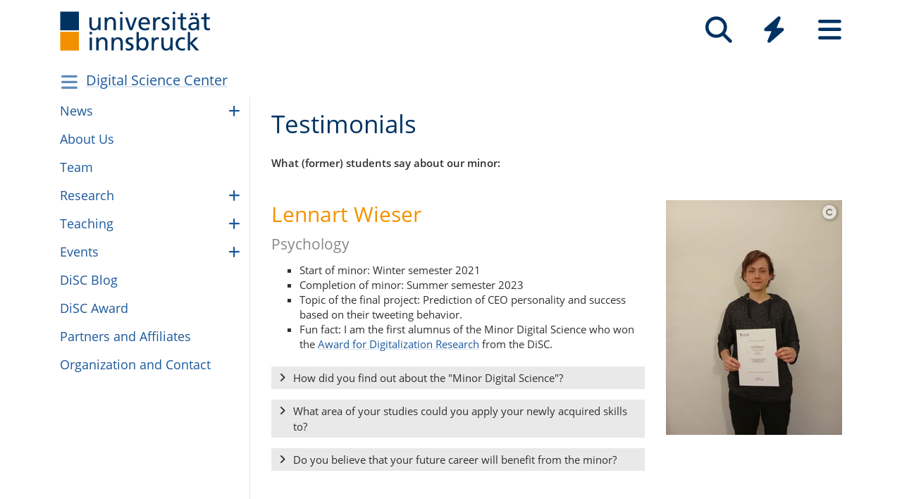

--- FILE ---
content_type: text/html; charset=utf-8
request_url: https://www.uibk.ac.at/en/disc/teaching/testimonials/
body_size: 15441
content:
<!DOCTYPE html>
<html lang="en"><head><title>Testimonials – Universität Innsbruck</title><meta charset="utf-8"><meta http-equiv="X-UA-Compatible" content="IE=edge"><link rel="icon" href="/static/uniweb/images/icons/favicon.a28011f62af2.ico" type="image/x-icon" /><meta name="viewport" content="width=device-width, initial-scale=1.0">
	
	<link rel="canonical" href="https://www.uibk.ac.at/en/disc/teaching/testimonials/"><link rel="alternate" hreflang="x-default" href="https://www.uibk.ac.at/de/disc/lehre/erfahrungsberichte/"><link rel="alternate" hreflang="en" href="https://www.uibk.ac.at/en/disc/teaching/testimonials/"><link rel="alternate" hreflang="de" href="https://www.uibk.ac.at/de/disc/lehre/erfahrungsberichte/"><meta name="dcterms.modified" content="2025-11-12"><meta name="dcterms.format" content="text/html"><meta name="dcterms.language" content="en"><meta name="twitter:card" content="summary_large_image" /><meta name="twitter:site" content="@uniinnsbruck" /><script type="module" src="/static/node_modules/@uniweb/components/dist/uniweb-components/uniweb-components.esm.307152d78860.js"></script>
	<link href="/static/uniweb/css/default.f54a5f8a0d77.css" rel="stylesheet" type="text/css"/>
<link href="/static/uniweb/css/print.af7e8dc14679.css" rel="stylesheet" type="text/css" media="print"/>
<link href="/static/uniweb/css/shariff.complete.ff4dbf0968b0.css" rel="stylesheet" type="text/css"/>
<link href="/static/utils/css/cactus.79d54b08cf09.css" rel="stylesheet" type="text/css"/>

	

	<script type="application/ld+json">
	[{"@context": "https://schema.org", "@type": "VideoObject", "@id": "https://www.uibk.ac.at/en/disc/teaching/testimonials/#uibk-video-15371754", "url": "https://www.uibk.ac.at/en/disc/teaching/testimonials/", "name": "Testimonials from students", "description": "Testimonials from former students that took the Minor Digital Science.", "thumbnailUrl": "https://www.uibk.ac.at/media/filer_public/96/5c/965caa42-3333-4867-a99c-930de6a409dd/video-poster-testimonials.png", "uploadDate": "2025-11-12T11:28:33.324415+01:00", "embedUrl": "https://www.youtube.com/embed/6LMtC49W6Fc"}]
	</script>

	<script>(function(){var _mtm=window._mtm=window._mtm||[];_mtm.push({'mtm.startTime':(new Date().getTime()),'event':'mtm.Start'});var d=document,g=d.createElement('script'),s=d.getElementsByTagName('script')[0];g.type='text/javascript';g.async=true;g.src='https://www.uibk.ac.at/pwk/js/container_htPnMFTX.js';s.parentNode.insertBefore(g,s);})()</script>
</head>

<body>
	
	
		
<header id="uibk-header-2024" class="uibk-header-default d-print-none">
	<div id="uibk-nav-canvas" class="w-100 d-flex flex-row align-items-start">
		<div class="container">
			<div class="row">
                <div class="col-12 d-flex flex-row justify-content-between align-items-center">
					
					<div id="uibk-nav-logo">
						<a href="https://www.uibk.ac.at/">
							<img src="/static/uniweb/images/logo-uibk.90f7ae9bbfac.svg" alt="Logo Universität Innsbruck" />
						</a>
					</div>
					
					
					
					<nav id="uibk-nav-prime" class="d-flex flex-row align-items-end" aria-label="Global" tabindex="0">
						

<button type="button" data-target="uibk-nav-search" data-focus="uibk-search-forms" class="position-relative uibk-nav-btn-open d-flex flex-column-reverse navbar-toggler btn btn-lg btn-supersized justify-content-end align-items-center uibk-mb-05" id="uibk-btn-nav-search" aria-label="Search" tabindex="0"><span class="uibk-navi-text text-white position-absolute">Search</span><i class="fa fa-search fa-fw fa-2x"></i></button><button type="button" data-target="uibk-nav-quicklinks" data-focus="uibk-nav-quicklinks-all" class="position-relative uibk-nav-btn-open d-flex flex-column-reverse navbar-toggler btn btn-lg btn-supersized justify-content-end align-items-center uibk-mb-05" id="uibk-btn-nav-quicklinks" aria-label="Quicklinks" tabindex="0"><span class="uibk-navi-text text-white position-absolute">Quicklinks</span><i class="fas fa-bolt fa-fw fa-2x"></i></button><button type="button" data-target="uibk-nav-fold-out" data-focus="uibk-nav-pages" class="position-relative uibk-nav-btn-open d-flex flex-column-reverse navbar-toggler btn btn-lg btn-supersized justify-content-center align-items-center uibk-mb-05" id="uibk-btn-nav-fold-out" aria-label="Seiten" tabindex="0"><span class="uibk-navi-text text-white position-absolute">Navigation</span><i class="fas fa-bars fa-fw fa-2x"></i></button>
					</nav>
				</div>
			</div>
		</div>
	</div>
	

<div id="uibk-nav-search" class="uibk-nav position-absolute d-none min-vh-100 w-100 flex-column justify-content-between" role="dialog" aria-modal="true" aria-label="Search" tabindex="0"><div class="uibk-nav-col-2 container"><div id="uibk-search-forms" class="uibk-fold-out-span-2" tabindex="0"><form action="https://www.uibk.ac.at/search" method="get" role="search" aria-label="Web pages"><h2 class="uibk-mt-0 text-white" tabindex="-1" id="nav-search-title">Web search</h2><label for="uibk-website-search" hidden="">Search term</label><div class="d-flex flex-row uibk-flex-search"><div class="form-group uibk-mb-1 w-100"><input name="q" id="uibk-website-search" type="search" maxlength="120" placeholder="Enter search term" class="form-control form-control-lg w-100" autocomplete="off" aria-autocomplete="list" aria-owns="uibk-website-search-suggestion" aria-expanded="false" aria-haspopup="listbox" aria-describedby="uibk-website-search-assistive" /><ul id="uibk-website-search-suggestion" tabindex="-1" aria-label="Search suggestions" aria-labelledby="uibk-website-search"></ul><span id="uibk-website-search-suggestion-alert" role="alert" class="sr-only">no search suggestions</span><span id="uibk-website-search-assistive" class="d-none">If automatic search suggestions are available, use the up and down arrows to check and the Enter key to select. Touch device users can search by touch or with swipe gestures.</span></div><div class="form-group uibk-mb-1"><button type="submit" aria-label="Suchen" class="text-white bg-transparent border-0 m-0 p-0"><i class="fas fa-search"></i></button></div></div></form><form action="https://lfuonline.uibk.ac.at/public/people.search" method="get" role="search" aria-label="People"><h2 class="uibk-mt-0 text-white">People Search</h2><div class="d-flex flex-row"><div class="form-group"><input name="lname" type="search" maxlength="50" placeholder="Last name" class="form-control form-control-lg w-100" aria-label="Last name" /></div><div class="form-group"><input name="fname" type="search" maxlength="50" placeholder="First name" class="form-control form-control-lg w-100" aria-label="First name" /></div><div class="form-group"><button type="submit" aria-label="Search" class="text-white bg-transparent border-0 m-0 p-0"><i class="fas fa-search"></i></button></div></div></form></div></div><div class="container"><p class="uibk-nav-login-status" role="region" aria-label="Anmeldestatus"></p><a href="https://www.uibk.ac.at/intranet/">
        Staff login
    </a></p><nav class="uibk-nav-language d-flex" aria-label="Language"><div class="uibk-mr-1"><strong>English</strong></div><div class="uibk-mr-1"><i class="fas fa-caret-right"></i>&nbsp;<a rel="alternate" type="text/html" hreflang="de" href="/de/disc/lehre/erfahrungsberichte/" lang="de">Deutsch</a></div></nav></div><button type="button" class="uibk-nav-btn-close text-white bg-transparent position-absolute border-0" aria-label="Close"><i class="fas fa-window-close fa-2x"></i></button></div>
	

<div id="uibk-nav-quicklinks" class="uibk-nav position-absolute d-none min-vh-100 w-100 flex-column justify-content-between" role="dialog" aria-modal="true" aria-label="Quicklinks"><nav id="uibk-nav-quicklinks-all" class="uibk-nav-col-2 container" tabindex="0"><h2 class="uibk-mt-0 text-white" tabindex="-1">Quicklinks</h2><ul class="uibk-fold-out-span-2"><li><a href="https://accounts.uibk.ac.at/">Account Service</a></li><li><a href="https://www.uibk.ac.at/ecampus/">eCampus</a></li><li><a href="/en/about-us/campus-dining/">Mensa</a></li><li><a href="https://www.uibk.ac.at/fld/">Research Documentation</a></li><li><a href="https://www.uibk.ac.at/iup/verlagsverzeichnis/">IUP Catalogue</a></li><li><a href="https://www.uibk.ac.at/karriere/">Career Opportunities</a></li><li><a href="https://lfuonline.uibk.ac.at/public/lfuonline.home">LFU:online</a></li><li><a href="/en/newsroom/lost-found-das-virtuelle-fundbuero/">Lost &amp; Found</a></li><li><a href="https://uibk.academic-whistleblower.at/">Whistleblower reporting system</a></li><li><a href="/en/rektorenteam/finanzen-infrastruktur/sicherheitswesen/notfallnummern/emergency-numbers/">Emergency numbers</a></li><li><a href="https://lms.uibk.ac.at/">OLAT</a></li><li><a href="https://presse.uibk.ac.at/">Press/Media</a></li><li><a href="https://www.uibk.ac.at/sprachenzentrum/">Language Centre</a></li><li><a href="/en/universitaet/standorte/">Locations</a></li><li><a href="https://bibsearch.uibk.ac.at/">ULB-Literature search: BibSearch</a></li><li><a href="https://usi.uibk.ac.at/">USI sports programmes</a></li><li><a href="https://www.uibk.ac.at/events/">Calendar of Events</a></li><li><a href="https://vis.uibk.ac.at/">VIS:online</a></li><li><a href="https://lfuonline.uibk.ac.at/public/lfuonline_lv.home">Course Catalog</a></li><li><a href="https://exchange.uibk.ac.at/">Webmail for Employees</a></li><li><a href="https://web-mail.uibk.ac.at/">Webmail for Current Students</a></li></ul></nav><div class="container"><p class="uibk-nav-login-status" role="region" aria-label="Anmeldestatus"></p><a href="https://www.uibk.ac.at/intranet/">
        Staff login
    </a></p><nav class="uibk-nav-language d-flex" aria-label="Language"><div class="uibk-mr-1"><strong>English</strong></div><div class="uibk-mr-1"><i class="fas fa-caret-right"></i>&nbsp;<a rel="alternate" type="text/html" hreflang="de" href="/de/disc/lehre/erfahrungsberichte/" lang="de">Deutsch</a></div></nav></div><button type="button" class="uibk-nav-btn-close text-white bg-transparent position-absolute border-0" aria-label="Close"><i class="fas fa-window-close fa-2x"></i></button></div>
	

<div id="uibk-nav-fold-out" class="uibk-nav position-absolute d-none min-vh-100 w-100 flex-column justify-content-between" role="dialog" aria-modal="true" aria-label="Seiten"><div id="uibk-fold-out-container" class="d-flex container"><nav class="uibk-fold-out-col-1" id="uibk-nav-pages" tabindex="0" aria-label="Kategorien"><ul class="d-flex flex-column"><li><button id="nav-studies" data-target="#nav-studies-l2" data-level-restore="false" type="button" aria-expanded="false" aria-controls="nav-studies-l2" tabindex="0">
				Studies
				</button></li><li><button id="nav-research" data-target="#nav-research-l2" data-level-restore="false" type="button" aria-expanded="false" aria-controls="nav-research-l2" tabindex="0">
				Research
				</button></li><li><button id="nav-connect" data-target="#nav-connect-l2" data-level-restore="false" type="button" aria-expanded="false" aria-controls="nav-connect-l2" tabindex="0">
				Connect
				</button></li><li><button id="nav-about" data-target="#nav-about-l2" data-level-restore="false" type="button" aria-expanded="false" aria-controls="nav-about-l2" tabindex="0">
				About us
				</button></li></ul></nav><nav class="d-none uibk-fold-out-col-2" id="nav-studies-l2" role="region" aria-labelledby="nav-studies" tabindex="0"><ul><li><a href="/en/studies/">At a Glance</a></li><li><a href="/en/programmes/">Study Programmes</a></li><li><a href="/en/studies/advisory-services/">Student Advisory Service</a></li><li><a href="https://www.uibk.ac.at/studium/organisation/termine-und-fristen.html">Dates and Deadlines</a></li><li><a href="https://www.uibk.ac.at/studium/anmeldung-zulassung/">Admission</a></li><li><a href="https://www.uibk.ac.at/studium/organisation/">Organising your studies</a></li><li><a href="https://www.uibk.ac.at/international/">International study</a></li><li><a href="/en/weiterbildung/">Continuing Education</a></li><li><a href="/en/studies/ask-chatbot-leo/">Ask chatbot Leo</a></li></ul></nav><nav class="d-none uibk-fold-out-col-2" id="nav-research-l2" role="region" aria-labelledby="nav-research" tabindex="0"><ul><li><a href="/en/research/">Research Overview</a></li><li><a href="/en/research/profile/">Profile</a></li><li><a href="/en/research/research-services/">Services</a></li><li><a href="/en/research/research-funding/">Funding</a></li><li><a href="/en/research/promoting-young-talent-careers/">Career</a></li><li><a href="/en/research/quality-assurance/">Quality Assurance</a></li><li><a href="/en/research/research-information/">Information</a></li><li><a href="/en/faculties/">Faculties and Departments</a></li></ul></nav><nav class="d-none uibk-fold-out-col-2" id="nav-connect-l2" role="region" aria-labelledby="nav-connect" tabindex="0"><ul><li><a href="https://www.uibk.ac.at/transferstelle/alumni/">Alumni Network</a></li><li><a href="/en/international/aurora/">AURORA</a></li><li><a href="/en/career-service/">Career Service</a></li><li><a href="https://www.uibk.ac.at/international/europaregion/">EUREGIO</a></li><li><a href="/en/foerderkreis1669/">University Society</a></li><li><a href="https://www.uibk.ac.at/international/">International</a></li><li><a href="/en/stiftung/">University Foundation</a></li><li><a href="/en/transfer-office/">Transfer Office</a></li></ul></nav><nav class="d-none uibk-fold-out-col-2" id="nav-about-l2" role="region" aria-labelledby="nav-about" tabindex="0"><ul><li><button id="nav-about-university-l2" data-target="#nav-about-university-l3" type="button" aria-expanded="false" aria-controls="nav-about-university-l3">
		University
		</button></li><li><button id="nav-about-governance-l2" data-target="#nav-about-governance-l3" type="button" aria-expanded="false" aria-controls="nav-about-governance-l3">
		Governance Structure
		</button></li><li><a href="/en/about-us/organizational-chart/">Organisational Structure</a></li><li><a href="/en/faculties/">Faculties</a></li><li><a href="/en/faculties/departments/">Departments</a></li><li><a href="/en/newsroom/">Newsroom</a></li><li><a href="/en/career/">Career Opportunities</a></li><li><a href="/en/universitaet/standorte/">Campus Maps</a></li></ul></nav><nav class="uibk-collapse d-none uibk-fold-out-col-3" id="nav-about-university-l3" role="region" aria-labelledby="nav-about-university-l2" tabindex="0"><ul><li><a href="/en/about-us/profile/">The University of Innsbruck</a></li><li><a href="/en/about-us/profile/mission-statement/">Mission Statement</a></li><li><a href="/en/about-us/profile/university-life/">Campus Life</a></li><li><a href="/en/about-us/profile/history/">History</a></li><li><a href="/en/350-years/">350 years University Innsbruck</a></li><li><a href="/en/about-us/profile/facts-and-figures/">Facts and Figures</a></li><li><a href="/en/about-us/sustainability/">Sustainability</a></li><li><a href="https://www.uibk.ac.at/universitaet/diversitaet/">Diversity Management</a></li><li><a href="/en/about-us/digitization/">Dig­i­tal­iza­tion</a></li><li><a href="https://www.uibk.ac.at/international/">International</a></li></ul></nav><nav class="uibk-collapse d-none uibk-fold-out-col-3" id="nav-about-governance-l3" role="region" aria-labelledby="nav-about-governance-l2" tabindex="0"><ul><li><a href="/en/universitaetsrat/">University Council</a></li><li><a href="/en/rectors-team/">Rectorate</a></li><li><a href="https://www.uibk.ac.at/senat/">Senate</a></li><li><a href="/en/universitaet/leitung/entwicklungsplan/">Development Plan</a></li><li><a href="/en/universitaet/leitung/wissensbilanz/">Intellectual Capital Report</a></li></ul></nav><nav class="uibk-collapse d-none uibk-fold-out-col-3" id="nav-about-organisational-l3" role="region" aria-labelledby="nav-about-organisational-l2" tabindex="0"><ul><li><a href="https://www.uibk.ac.at/universitaet/organisation/organisation.html">Organisational Units</a></li><li><a href="https://www.uibk.ac.at/universitaet/organisation/organigramm.html">Organisational Chart</a></li><li><a href="https://www.uibk.ac.at/zentraler-rechtsdienst/richtlinien-und-verordnungen-des-rektorats/organisationsrecht/">Organisational Plan</a></li><li><a href="https://www.uibk.ac.at/universitaet/verwaltung/">Administration</a></li><li><a href="https://www.uibk.ac.at/universitaet/vertretung-und-beratung/">Representation and Service</a></li></ul></nav><nav id="uibk-nav-back" class="uibk-mt-15 d-none"><button id="btn-back" type="button" tabindex="0">
				back to overview
			</button></nav></div><div class="container"><p class="uibk-nav-login-status" role="region" aria-label="Anmeldestatus"></p><a href="https://www.uibk.ac.at/intranet/">
        Staff login
    </a></p><nav class="uibk-nav-language d-flex" aria-label="Language"><div class="uibk-mr-1"><strong>English</strong></div><div class="uibk-mr-1"><i class="fas fa-caret-right"></i>&nbsp;<a rel="alternate" type="text/html" hreflang="de" href="/de/disc/lehre/erfahrungsberichte/" lang="de">Deutsch</a></div></nav></div><button type="button" class="uibk-nav-btn-close text-white bg-transparent position-absolute border-0" aria-label="Close"><i class="fas fa-window-close fa-2x"></i></button></div>
</header>
	
	
		
			<div class="container" id="department-title-2024">
				<nav class="navbar p-0">
					<div class="department-nav d-flex flex-row-reverse justify-content-end align-items-center">
						<h1>
							<a href="/en/disc/">Digital Science Center</a>
						</h1>
						<div class="d-none d-lg-block navbar-toggler btn btn-supersized">
							<i class="fas fa-bars fa-fw"></i>
						</div>
						<button class="d-block d-lg-none navbar-toggler btn btn-supersized" id="uibk-departmentnav-btn-def" type="button" aria-controls="uibk-departmentnav-2024" aria-expanded="true" aria-label="Navigationsseiten öffnen">
							<i class="fas fa-bars fa-fw"></i>
						</button>
					</div>
				</nav>
			</div>
		
	
	
	<main class="uibk-default-page uibk-default-page-2024 uibk-department-disc bg-white">
	
	
		<div class="container">
			<div class="row">
				<div class="col-12 col-lg-3 d-none d-lg-block" id="uibk-departmentnav-cnt">
					<ul class="uibk-department-dropdown-2024">
						
							

	
		
	

	
		
			<li class="nav-item">
				<a class="nav-link" href="/en/disc/news/">News</a>
				<button class="btn-collapse collapsed" type="button" data-toggle="collapse" data-target="#mdcmsplugin_22424" aria-expanded="false" aria-controls="mdcmsplugin_22424"></button>
				<ul class="collapse" id="mdcmsplugin_22424">
					
					<li class="nav-item">
						<a class="nav-link" href="/en/disc/news/press-review/">Press Review</a>
					</li>
					
				</ul>
			</li>
		
	

	
		
			<li class="nav-item">
				<a class="nav-link" href="/en/disc/about-us/">About Us</a>
			</li>
		
	

	
		
			<li class="nav-item">
				<a class="nav-link" href="/en/disc/team/">Team</a>
			</li>
		
	

	
		
			<li class="nav-item">
				<a class="nav-link" href="/en/disc/research/">Research</a>
				<button class="btn-collapse collapsed" type="button" data-toggle="collapse" data-target="#mdcmsplugin_22428" aria-expanded="false" aria-controls="mdcmsplugin_22428"></button>
				<ul class="collapse" id="mdcmsplugin_22428">
					
					<li class="nav-item">
						<a class="nav-link" href="/en/disc/research/publications/">Publications</a>
					</li>
					
					<li class="nav-item">
						<a class="nav-link" href="/en/disc/research/projects/">Projects</a>
					</li>
					
				</ul>
			</li>
		
	

	
		
			<li class="nav-item">
				<a class="nav-link" href="/en/disc/teaching/">Teach­ing</a>
				<button class="btn-collapse collapsed" type="button" data-toggle="collapse" data-target="#mdcmsplugin_79876" aria-expanded="false" aria-controls="mdcmsplugin_79876"></button>
				<ul class="collapse" id="mdcmsplugin_79876">
					
					<li class="nav-item">
						<a class="nav-link" href="/en/disc/teaching/minor-digital-science/">Minor Digital Science</a>
					</li>
					
					<li class="nav-item">
						<a class="nav-link" href="/en/disc/teaching/masters-theses/">Master's Theses</a>
					</li>
					
				</ul>
			</li>
		
	

	
		
			<li class="nav-item">
				<a class="nav-link" href="/en/disc/events/">Events</a>
				<button class="btn-collapse collapsed" type="button" data-toggle="collapse" data-target="#mdcmsplugin_22447" aria-expanded="false" aria-controls="mdcmsplugin_22447"></button>
				<ul class="collapse" id="mdcmsplugin_22447">
					
					<li class="nav-item">
						<a class="nav-link" href="/en/disc/events/review2022/">Year Review 2022</a>
					</li>
					
					<li class="nav-item">
						<a class="nav-link" href="/en/disc/events/review2023/">Year Review 2023</a>
					</li>
					
					<li class="nav-item">
						<a class="nav-link" href="/en/disc/events/review2024/">Year Review 2024</a>
					</li>
					
					<li class="nav-item">
						<a class="nav-link" href="/en/disc/events/review2025/">Year Review 2025</a>
					</li>
					
				</ul>
			</li>
		
	

	
		
			<li class="nav-item">
				<a class="nav-link" href="/en/disc/blog/">DiSC Blog</a>
			</li>
		
	

	
		
			<li class="nav-item">
				<a class="nav-link" href="/en/disc/award/">DiSC Award</a>
			</li>
		
	

	
		
			<li class="nav-item">
				<a class="nav-link" href="/en/disc/partners/">Partners and Affiliates</a>
			</li>
		
	

	
		
			<li class="nav-item">
				<a class="nav-link" href="/en/disc/organization/">Orga­ni­za­tion and Con­tact</a>
			</li>
		
	


						
					</ul>
				</div>
				<div class="col-12 col-lg-9">
		
					<div class="uibk-main-content">
		

<h1 class="blau" style="text-align: left;">Testimonials</h1>
<p><strong>What (former) students say about our minor:</strong></p><div class="row uibk-mt-2 uibk-mb-3"><div class="col-12 col-md-6 col-lg-8"><h2><font color="#f39200">Lennart Wieser</font><br><span style="font-size: 21px;">Psychology</span></h2><ul><li>Start of minor: Winter semester 2021</li><li>Completion of minor: Summer semester 2023</li><li>Topic of the final project: Prediction of CEO personality and success based on their tweeting behavior.</li><li>Fun fact: I am the first alumnus of the Minor Digital Science who won the <a href="/en/disc/award/">Award for Digitalization Research</a> from the DiSC.</li></ul><div id="cmsplugin_15371618" class="accordion uibk-mt-1"><div class="card uibk-grey-border"><div class="card-header" id="heading_15371619"><div class="collapsed" role="button" data-toggle="collapse" data-parent="#cmsplugin_15371618" href="#collapse_15371619" aria-expanded="false" aria-controls="collapse_15371619"><span>How did you find out about the &quot;Minor Digital Science&quot;?</span></div></div><div id="collapse_15371619" class="collapse panel-collapse" aria-labelledby="heading_15371619"><div class="card-body"><p>Initially, I didn't explore options to take a minor as the psychology major doesn't offer interdisciplinary ECTS credits. However, during a project involving text analysis, I met another psychology student who was completing the minor. Based on their recommendation and the broad range of practical applications for the skills taught in the courses, I decided to enroll as well.</p></div></div></div><div class="card uibk-grey-border"><div class="card-header" id="heading_15371621"><div class="collapsed" role="button" data-toggle="collapse" data-parent="#cmsplugin_15371618" href="#collapse_15371621" aria-expanded="false" aria-controls="collapse_15371621"><span>What area of your studies could you apply your newly acquired skills to?</span></div></div><div id="collapse_15371621" class="collapse panel-collapse" aria-labelledby="heading_15371621"><div class="card-body"><p>The data management and analysis skills taught in the courses of the Minor Digital Science were particularly helpful in my studies. The primary challenge of my master’s thesis consisted in processing and analyzing data, for which these courses were an ideal preparation.</p></div></div></div><div class="card uibk-grey-border"><div class="card-header" id="heading_15371623"><div class="collapsed" role="button" data-toggle="collapse" data-parent="#cmsplugin_15371618" href="#collapse_15371623" aria-expanded="false" aria-controls="collapse_15371623"><span>Do you believe that your future career will benefit from the minor?</span></div></div><div id="collapse_15371623" class="collapse panel-collapse" aria-labelledby="heading_15371623"><div class="card-body"><p>Both the programming and data analysis skills come in really handy in any line of quantitative research. As I decided to continue working in research, I will definitely use and further develop these skills.</p></div></div></div></div></div><div class="col-12 col-md-6 col-lg-4"><figure id="uibk-figure-15371626" class=""><picture><source media="(max-resolution: 1.5dppx) and (min-width: 992px) and (max-width: 1199.98px)" srcset="/media/filer_public_thumbnails/filer_public/85/38/8538ced6-cf4c-4109-b520-f5d063cd4a4f/bild_lennart-wieserprivat.jpg__300x398_q85_crop_subject_location-1470%2C1953_subsampling-2.jpg.webp" type="image/webp" /><source media="(min-resolution: 1.5dppx) and (min-width: 992px) and (max-width: 1199.98px)" srcset="/media/filer_public_thumbnails/filer_public/85/38/8538ced6-cf4c-4109-b520-f5d063cd4a4f/bild_lennart-wieserprivat.jpg__600x796_q85_crop_subject_location-1470%2C1953_subsampling-2.jpg.webp" type="image/webp" /><source media="(-webkit-max-device-pixel-ratio: 1.5) and (min-width: 992px) and (max-width: 1199.98px)" srcset="/media/filer_public_thumbnails/filer_public/85/38/8538ced6-cf4c-4109-b520-f5d063cd4a4f/bild_lennart-wieserprivat.jpg__300x398_q85_crop_subject_location-1470%2C1953_subsampling-2.jpg" type="image/jpeg" /><source media="(-webkit-min-device-pixel-ratio: 1.5) and (min-width: 992px) and (max-width: 1199.98px)" srcset="/media/filer_public_thumbnails/filer_public/85/38/8538ced6-cf4c-4109-b520-f5d063cd4a4f/bild_lennart-wieserprivat.jpg__600x796_q85_crop_subject_location-1470%2C1953_subsampling-2.jpg" type="image/jpeg" /><source media="(max-resolution: 1.5dppx) and (max-width: 991.98px)" srcset="/media/filer_public_thumbnails/filer_public/85/38/8538ced6-cf4c-4109-b520-f5d063cd4a4f/bild_lennart-wieserprivat.jpg__496x659_q85_crop_subject_location-1470%2C1953_subsampling-2.jpg.webp" type="image/webp" /><source media="(min-resolution: 1.5dppx) and (max-width: 991.98px)" srcset="/media/filer_public_thumbnails/filer_public/85/38/8538ced6-cf4c-4109-b520-f5d063cd4a4f/bild_lennart-wieserprivat.jpg__992x1318_q85_crop_subject_location-1470%2C1953_subsampling-2.jpg.webp" type="image/webp" /><source media="(-webkit-max-device-pixel-ratio: 1.5) and (max-width: 991.98px)" srcset="/media/filer_public_thumbnails/filer_public/85/38/8538ced6-cf4c-4109-b520-f5d063cd4a4f/bild_lennart-wieserprivat.jpg__496x659_q85_crop_subject_location-1470%2C1953_subsampling-2.jpg" type="image/jpeg" /><source media="(-webkit-min-device-pixel-ratio: 1.5) and (max-width: 991.98px)" srcset="/media/filer_public_thumbnails/filer_public/85/38/8538ced6-cf4c-4109-b520-f5d063cd4a4f/bild_lennart-wieserprivat.jpg__992x1318_q85_crop_subject_location-1470%2C1953_subsampling-2.jpg" type="image/jpeg" /><source media="(max-resolution: 1.5dppx) and (min-width: 1200px)" srcset="/media/filer_public_thumbnails/filer_public/85/38/8538ced6-cf4c-4109-b520-f5d063cd4a4f/bild_lennart-wieserprivat.jpg__325x432_q85_crop_subject_location-1470%2C1953_subsampling-2.jpg.webp" type="image/webp" /><source media="(min-resolution: 1.5dppx) and (min-width: 1200px)" srcset="/media/filer_public_thumbnails/filer_public/85/38/8538ced6-cf4c-4109-b520-f5d063cd4a4f/bild_lennart-wieserprivat.jpg__650x864_q85_crop_subject_location-1470%2C1953_subsampling-2.jpg.webp" type="image/webp" /><source media="(-webkit-max-device-pixel-ratio: 1.5) and (min-width: 1200px)" srcset="/media/filer_public_thumbnails/filer_public/85/38/8538ced6-cf4c-4109-b520-f5d063cd4a4f/bild_lennart-wieserprivat.jpg__325x432_q85_crop_subject_location-1470%2C1953_subsampling-2.jpg" type="image/jpeg" /><source media="(-webkit-min-device-pixel-ratio: 1.5) and (min-width: 1200px)" srcset="/media/filer_public_thumbnails/filer_public/85/38/8538ced6-cf4c-4109-b520-f5d063cd4a4f/bild_lennart-wieserprivat.jpg__650x864_q85_crop_subject_location-1470%2C1953_subsampling-2.jpg" type="image/jpeg" /><img src="/media/filer_public_thumbnails/filer_public/85/38/8538ced6-cf4c-4109-b520-f5d063cd4a4f/bild_lennart-wieserprivat.jpg__576x765_q85_crop_subject_location-1470%2C1953_subsampling-2_upscale.jpg" loading="lazy"  alt="Portrait photo of Lennart Wieser" /></picture><a href="#uibk-copyright-0" class="uibk-copyright"><i class="fa fa-copyright"></i></a></figure></div></div>
<div class="row uibk-mt-2 uibk-mb-3"><div class="col-12 col-md-6 col-lg-8"><h2><span class="orange">Magdalena Löffler</span><br><span class="small">Linguistics</span></h2><ul><li>Start of minor: Winter semester 2020/21</li><li>Completion of minor: Summer semester 2022</li><li>Topic of the final project: Wikipedia Gender Content Gap</li><li>Fun fact: The “Minor Digital Science” strongly influenced my decision to study a master's program in a related field.</li></ul><div id="cmsplugin_15371631" class="accordion uibk-mt-1"><div class="card uibk-grey-border"><div class="card-header" id="heading_15371632"><div class="collapsed" role="button" data-toggle="collapse" data-parent="#cmsplugin_15371631" href="#collapse_15371632" aria-expanded="false" aria-controls="collapse_15371632"><span>How did you find out about the &quot;Minor Digital Science&quot;?</span></div></div><div id="collapse_15371632" class="collapse panel-collapse" aria-labelledby="heading_15371632"><div class="card-body"><p>During my bachelor's program in Linguistics, I was looking for a way to expand my skills and knowledge in a new domain. A friend told me about the introductory Python programming course. Since I had never programmed before, this course was a perfect choice, as it required no specific prerequisites – apart from motivation and time.</p></div></div></div><div class="card uibk-grey-border"><div class="card-header" id="heading_15371634"><div class="collapsed" role="button" data-toggle="collapse" data-parent="#cmsplugin_15371631" href="#collapse_15371634" aria-expanded="false" aria-controls="collapse_15371634"><span>What area of your studies could you apply your newly acquired skills to?</span></div></div><div id="collapse_15371634" class="collapse panel-collapse" aria-labelledby="heading_15371634"><div class="card-body"><p>In my master's program, the programming foundation I had gained in the minor made it easier to expand my skills to other areas, such as machine learning and natural language processing. I benefited a lot from my previous experience with data handling and processing libraries that we used in the Data Management and Data Analysis courses. On a more general level, the courses improved my problem-solving skills, not only when it comes to programming tasks, but also when approaching a new task in other areas of life.</p></div></div></div><div class="card uibk-grey-border"><div class="card-header" id="heading_15371636"><div class="collapsed" role="button" data-toggle="collapse" data-parent="#cmsplugin_15371631" href="#collapse_15371636" aria-expanded="false" aria-controls="collapse_15371636"><span>How did you benefit from the minor in your career? (2.5 years follow up)</span></div></div><div id="collapse_15371636" class="collapse panel-collapse" aria-labelledby="heading_15371636"><div class="card-body"><p>The minor sparked my interest in programming and data science, which led me to continue my studies in the field of Language Technology. Especially now that technologies, such as large language models, have gained so much presence in our daily lives, having a strong foundation in both the humanities and technology is beneficial to address the possibilities and challenges such developments pose. I am only at the beginning of my career, but the experience I gained throughout my studies has opened up a wide range of opportunities that I am curious to explore.</p></div></div></div></div></div><div class="col-12 col-md-6 col-lg-4"><figure id="uibk-figure-15371639" class=""><picture><source media="(max-resolution: 1.5dppx) and (min-width: 992px) and (max-width: 1199.98px)" srcset="/media/filer_public_thumbnails/filer_public/0e/b9/0eb9625f-0afc-4ba9-b43b-be64b5eb740e/bild-magdalena-loeffler.jpeg__300x400_crop_subject_location-768%2C1024_subsampling-2.jpeg.webp" type="image/webp" /><source media="(min-resolution: 1.5dppx) and (min-width: 992px) and (max-width: 1199.98px)" srcset="/media/filer_public_thumbnails/filer_public/0e/b9/0eb9625f-0afc-4ba9-b43b-be64b5eb740e/bild-magdalena-loeffler.jpeg__600x800_crop_subject_location-768%2C1024_subsampling-2.jpeg.webp" type="image/webp" /><source media="(-webkit-max-device-pixel-ratio: 1.5) and (min-width: 992px) and (max-width: 1199.98px)" srcset="/media/filer_public_thumbnails/filer_public/0e/b9/0eb9625f-0afc-4ba9-b43b-be64b5eb740e/bild-magdalena-loeffler.jpeg__300x400_crop_subject_location-768%2C1024_subsampling-2.jpeg" type="image/jpeg" /><source media="(-webkit-min-device-pixel-ratio: 1.5) and (min-width: 992px) and (max-width: 1199.98px)" srcset="/media/filer_public_thumbnails/filer_public/0e/b9/0eb9625f-0afc-4ba9-b43b-be64b5eb740e/bild-magdalena-loeffler.jpeg__600x800_crop_subject_location-768%2C1024_subsampling-2.jpeg" type="image/jpeg" /><source media="(max-resolution: 1.5dppx) and (max-width: 991.98px)" srcset="/media/filer_public_thumbnails/filer_public/0e/b9/0eb9625f-0afc-4ba9-b43b-be64b5eb740e/bild-magdalena-loeffler.jpeg__496x661_crop_subject_location-768%2C1024_subsampling-2.jpeg.webp" type="image/webp" /><source media="(min-resolution: 1.5dppx) and (max-width: 991.98px)" srcset="/media/filer_public_thumbnails/filer_public/0e/b9/0eb9625f-0afc-4ba9-b43b-be64b5eb740e/bild-magdalena-loeffler.jpeg__992x1322_crop_subject_location-768%2C1024_subsampling-2.jpeg.webp" type="image/webp" /><source media="(-webkit-max-device-pixel-ratio: 1.5) and (max-width: 991.98px)" srcset="/media/filer_public_thumbnails/filer_public/0e/b9/0eb9625f-0afc-4ba9-b43b-be64b5eb740e/bild-magdalena-loeffler.jpeg__496x661_crop_subject_location-768%2C1024_subsampling-2.jpeg" type="image/jpeg" /><source media="(-webkit-min-device-pixel-ratio: 1.5) and (max-width: 991.98px)" srcset="/media/filer_public_thumbnails/filer_public/0e/b9/0eb9625f-0afc-4ba9-b43b-be64b5eb740e/bild-magdalena-loeffler.jpeg__992x1322_crop_subject_location-768%2C1024_subsampling-2.jpeg" type="image/jpeg" /><source media="(max-resolution: 1.5dppx) and (min-width: 1200px)" srcset="/media/filer_public_thumbnails/filer_public/0e/b9/0eb9625f-0afc-4ba9-b43b-be64b5eb740e/bild-magdalena-loeffler.jpeg__325x433_crop_subject_location-768%2C1024_subsampling-2.jpeg.webp" type="image/webp" /><source media="(min-resolution: 1.5dppx) and (min-width: 1200px)" srcset="/media/filer_public_thumbnails/filer_public/0e/b9/0eb9625f-0afc-4ba9-b43b-be64b5eb740e/bild-magdalena-loeffler.jpeg__650x866_crop_subject_location-768%2C1024_subsampling-2.jpeg.webp" type="image/webp" /><source media="(-webkit-max-device-pixel-ratio: 1.5) and (min-width: 1200px)" srcset="/media/filer_public_thumbnails/filer_public/0e/b9/0eb9625f-0afc-4ba9-b43b-be64b5eb740e/bild-magdalena-loeffler.jpeg__325x433_crop_subject_location-768%2C1024_subsampling-2.jpeg" type="image/jpeg" /><source media="(-webkit-min-device-pixel-ratio: 1.5) and (min-width: 1200px)" srcset="/media/filer_public_thumbnails/filer_public/0e/b9/0eb9625f-0afc-4ba9-b43b-be64b5eb740e/bild-magdalena-loeffler.jpeg__650x866_crop_subject_location-768%2C1024_subsampling-2.jpeg" type="image/jpeg" /><img src="/media/filer_public_thumbnails/filer_public/0e/b9/0eb9625f-0afc-4ba9-b43b-be64b5eb740e/bild-magdalena-loeffler.jpeg__576x768_crop_subject_location-768%2C1024_subsampling-2_upscale.jpeg" loading="lazy"  alt="Portrait photo of Magdalena Löffler with certificate" /></picture><a href="#uibk-copyright-1" class="uibk-copyright"><i class="fa fa-copyright"></i></a></figure></div></div>
<div class="row uibk-mt-2 uibk-mb-3"><div class="col-12 col-md-6 col-lg-8"><h2><span class="orange">Risnita Vicky Listyarini</span><br><span class="small">Chemistry</span></h2><ul><li>Start of minor: Winter semester 2022/23</li><li>Completion of minor: Summer semester 2024</li><li>Topic of the final project: Carbon dioxide emission analysis of sectors in the US and other countries</li><li>Fun fact: I earned more ECTS credits in my PhD program because of this minor.</li></ul><div id="cmsplugin_15371644" class="accordion uibk-mt-1"><div class="card uibk-grey-border"><div class="card-header" id="heading_15371645"><div class="collapsed" role="button" data-toggle="collapse" data-parent="#cmsplugin_15371644" href="#collapse_15371645" aria-expanded="false" aria-controls="collapse_15371645"><span>How did you find out about the &quot;Minor Digital Science&quot;?</span></div></div><div id="collapse_15371645" class="collapse panel-collapse" aria-labelledby="heading_15371645"><div class="card-body"><p>I knew that the University of Innsbruck offered different minor or supplementary programs from my colleagues. I found out about the Minor Digital Science from the university's website. I read the information and courses offered in the context of the Minor Digital Science and they cover the field of data science, which is also the field I am interested in besides my major.</p></div></div></div><div class="card uibk-grey-border"><div class="card-header" id="heading_15371647"><div class="collapsed" role="button" data-toggle="collapse" data-parent="#cmsplugin_15371644" href="#collapse_15371647" aria-expanded="false" aria-controls="collapse_15371647"><span>What area of your studies could you apply your newly acquired skills to?</span></div></div><div id="collapse_15371647" class="collapse panel-collapse" aria-labelledby="heading_15371647"><div class="card-body"><p>I am doing my research in computational chemistry. The areas covered in the Minor Digital Science are closely related to my field: I use Python for data analysis, for example, and the data management and data analysis courses helped me acquire skills for when I have to work with big data sets and taught me how to apply them more efficiently.</p></div></div></div><div class="card uibk-grey-border"><div class="card-header" id="heading_15371649"><div class="collapsed" role="button" data-toggle="collapse" data-parent="#cmsplugin_15371644" href="#collapse_15371649" aria-expanded="false" aria-controls="collapse_15371649"><span>Do you believe that your future career will benefit from the minor?</span></div></div><div id="collapse_15371649" class="collapse panel-collapse" aria-labelledby="heading_15371649"><div class="card-body"><p>Yes, for sure. The minor targets bachelor's and master's students, but I am actually a PhD student. Even though I had to invest more time in additional courses, I acquired valuable skills that I can add to my CV. The research project I am working on now and in the near future is actually more related to machine learning and data science, so completing the minor is beneficial for me.</p></div></div></div></div></div><div class="col-12 col-md-6 col-lg-4"><figure id="uibk-figure-15371652" class=""><picture><source media="(max-resolution: 1.5dppx) and (min-width: 992px) and (max-width: 1199.98px)" srcset="/media/filer_public_thumbnails/filer_public/21/49/21491134-55bb-4307-bc17-9c76a06b2615/pxl_20240809_071922632.jpg__300x398_q85_crop_subject_location-1536%2C2041_subsampling-2.jpg.webp" type="image/webp" /><source media="(min-resolution: 1.5dppx) and (min-width: 992px) and (max-width: 1199.98px)" srcset="/media/filer_public_thumbnails/filer_public/21/49/21491134-55bb-4307-bc17-9c76a06b2615/pxl_20240809_071922632.jpg__600x796_q85_crop_subject_location-1536%2C2041_subsampling-2.jpg.webp" type="image/webp" /><source media="(-webkit-max-device-pixel-ratio: 1.5) and (min-width: 992px) and (max-width: 1199.98px)" srcset="/media/filer_public_thumbnails/filer_public/21/49/21491134-55bb-4307-bc17-9c76a06b2615/pxl_20240809_071922632.jpg__300x398_q85_crop_subject_location-1536%2C2041_subsampling-2.jpg" type="image/jpeg" /><source media="(-webkit-min-device-pixel-ratio: 1.5) and (min-width: 992px) and (max-width: 1199.98px)" srcset="/media/filer_public_thumbnails/filer_public/21/49/21491134-55bb-4307-bc17-9c76a06b2615/pxl_20240809_071922632.jpg__600x796_q85_crop_subject_location-1536%2C2041_subsampling-2.jpg" type="image/jpeg" /><source media="(max-resolution: 1.5dppx) and (max-width: 991.98px)" srcset="/media/filer_public_thumbnails/filer_public/21/49/21491134-55bb-4307-bc17-9c76a06b2615/pxl_20240809_071922632.jpg__496x659_q85_crop_subject_location-1536%2C2041_subsampling-2.jpg.webp" type="image/webp" /><source media="(min-resolution: 1.5dppx) and (max-width: 991.98px)" srcset="/media/filer_public_thumbnails/filer_public/21/49/21491134-55bb-4307-bc17-9c76a06b2615/pxl_20240809_071922632.jpg__992x1318_q85_crop_subject_location-1536%2C2041_subsampling-2.jpg.webp" type="image/webp" /><source media="(-webkit-max-device-pixel-ratio: 1.5) and (max-width: 991.98px)" srcset="/media/filer_public_thumbnails/filer_public/21/49/21491134-55bb-4307-bc17-9c76a06b2615/pxl_20240809_071922632.jpg__496x659_q85_crop_subject_location-1536%2C2041_subsampling-2.jpg" type="image/jpeg" /><source media="(-webkit-min-device-pixel-ratio: 1.5) and (max-width: 991.98px)" srcset="/media/filer_public_thumbnails/filer_public/21/49/21491134-55bb-4307-bc17-9c76a06b2615/pxl_20240809_071922632.jpg__992x1318_q85_crop_subject_location-1536%2C2041_subsampling-2.jpg" type="image/jpeg" /><source media="(max-resolution: 1.5dppx) and (min-width: 1200px)" srcset="/media/filer_public_thumbnails/filer_public/21/49/21491134-55bb-4307-bc17-9c76a06b2615/pxl_20240809_071922632.jpg__325x432_q85_crop_subject_location-1536%2C2041_subsampling-2.jpg.webp" type="image/webp" /><source media="(min-resolution: 1.5dppx) and (min-width: 1200px)" srcset="/media/filer_public_thumbnails/filer_public/21/49/21491134-55bb-4307-bc17-9c76a06b2615/pxl_20240809_071922632.jpg__650x864_q85_crop_subject_location-1536%2C2041_subsampling-2.jpg.webp" type="image/webp" /><source media="(-webkit-max-device-pixel-ratio: 1.5) and (min-width: 1200px)" srcset="/media/filer_public_thumbnails/filer_public/21/49/21491134-55bb-4307-bc17-9c76a06b2615/pxl_20240809_071922632.jpg__325x432_q85_crop_subject_location-1536%2C2041_subsampling-2.jpg" type="image/jpeg" /><source media="(-webkit-min-device-pixel-ratio: 1.5) and (min-width: 1200px)" srcset="/media/filer_public_thumbnails/filer_public/21/49/21491134-55bb-4307-bc17-9c76a06b2615/pxl_20240809_071922632.jpg__650x864_q85_crop_subject_location-1536%2C2041_subsampling-2.jpg" type="image/jpeg" /><img src="/media/filer_public_thumbnails/filer_public/21/49/21491134-55bb-4307-bc17-9c76a06b2615/pxl_20240809_071922632.jpg__576x765_q85_crop_subject_location-1536%2C2041_subsampling-2_upscale.jpg" loading="lazy"  alt="Portrait photo of Vicky Listyarini with certificate" /></picture><a href="#uibk-copyright-2" class="uibk-copyright"><i class="fa fa-copyright"></i></a></figure></div></div>
<div class="row uibk-mt-2 uibk-mb-3"><div class="col-12 col-md-6 col-lg-8"><h2><span class="orange">Lena Mayr</span><br><span class="small">Molecular Medicine, Medical University of Innsbruck (MUI)</span></h2><ul><li>Start of minor: Winter semester 2022/23</li><li>Completion of minor: Summer semester 2024</li><li>Topic of the final project: Rhythmic Regions: Decoding Worldwide Music Preferences by Analyzing Top Spotify Tracks Across Countries</li><li>Fun fact: Even though I was a student at a different university (MUI), I got permission to take courses offered by the University of Innsbruck and was therefore able to complete the minor.</li></ul><div id="cmsplugin_15371657" class="accordion uibk-mt-1"><div class="card uibk-grey-border"><div class="card-header" id="heading_15371658"><div class="collapsed" role="button" data-toggle="collapse" data-parent="#cmsplugin_15371657" href="#collapse_15371658" aria-expanded="false" aria-controls="collapse_15371658"><span>How did you find out about the &quot;Minor Digital Science&quot;?</span></div></div><div id="collapse_15371658" class="collapse panel-collapse" aria-labelledby="heading_15371658"><div class="card-body"><p>I attended the course “Introduction into Programming with Python” as an elective during my bachelor’s program. That’s where I learned about the <em>Minor Digital Science</em> and decided to complete the other courses from the minor, too.</p></div></div></div><div class="card uibk-grey-border"><div class="card-header" id="heading_15371660"><div class="collapsed" role="button" data-toggle="collapse" data-parent="#cmsplugin_15371657" href="#collapse_15371660" aria-expanded="false" aria-controls="collapse_15371660"><span>What area of your studies could you apply your newly acquired skills to?</span></div></div><div id="collapse_15371660" class="collapse panel-collapse" aria-labelledby="heading_15371660"><div class="card-body"><p>While I was writing my bachelor’s thesis at the Institute of Genetic Epidemiology (MUI), the content from the minor was particularly useful for documenting and testing my code. The online learning materials on the <a href="https://discdown.org/" target="_blank">DiSCDown platform</a> also helped me tremendously.</p></div></div></div><div class="card uibk-grey-border"><div class="card-header" id="heading_15371663"><div class="collapsed" role="button" data-toggle="collapse" data-parent="#cmsplugin_15371657" href="#collapse_15371663" aria-expanded="false" aria-controls="collapse_15371663"><span>Do you believe that your future career will benefit from the minor?</span></div></div><div id="collapse_15371663" class="collapse panel-collapse" aria-labelledby="heading_15371663"><div class="card-body"><p>I’m sure of it. In my line of work, statistical knowledge and programming skills are in high demand – therefore, having completed the minor can be a decisive factor when applying for a PhD position, for example. I also appreciate the fact that the skills taught in the minor have various use cases, so they open up job opportunities for me in other areas, too. At the moment, for example, I work as a student assistant in the Unit of Energy Efficient Building (UIBK), where I am responsible for the statistical analysis of air quality data.</p></div></div></div></div></div><div class="col-12 col-md-6 col-lg-4"><figure id="uibk-figure-15371666" class=""><picture><source media="(max-resolution: 1.5dppx) and (min-width: 992px) and (max-width: 1199.98px)" srcset="/media/filer_public_thumbnails/filer_public/40/8d/408dbf27-cf0b-4123-b0aa-caeabb204ed6/pxl_20240809_071907523_exported_1405_1723196022323.jpg__300x400_q85_crop_subject_location-1512%2C2016_subsampling-2.jpg.webp" type="image/webp" /><source media="(min-resolution: 1.5dppx) and (min-width: 992px) and (max-width: 1199.98px)" srcset="/media/filer_public_thumbnails/filer_public/40/8d/408dbf27-cf0b-4123-b0aa-caeabb204ed6/pxl_20240809_071907523_exported_1405_1723196022323.jpg__600x800_q85_crop_subject_location-1512%2C2016_subsampling-2.jpg.webp" type="image/webp" /><source media="(-webkit-max-device-pixel-ratio: 1.5) and (min-width: 992px) and (max-width: 1199.98px)" srcset="/media/filer_public_thumbnails/filer_public/40/8d/408dbf27-cf0b-4123-b0aa-caeabb204ed6/pxl_20240809_071907523_exported_1405_1723196022323.jpg__300x400_q85_crop_subject_location-1512%2C2016_subsampling-2.jpg" type="image/jpeg" /><source media="(-webkit-min-device-pixel-ratio: 1.5) and (min-width: 992px) and (max-width: 1199.98px)" srcset="/media/filer_public_thumbnails/filer_public/40/8d/408dbf27-cf0b-4123-b0aa-caeabb204ed6/pxl_20240809_071907523_exported_1405_1723196022323.jpg__600x800_q85_crop_subject_location-1512%2C2016_subsampling-2.jpg" type="image/jpeg" /><source media="(max-resolution: 1.5dppx) and (max-width: 991.98px)" srcset="/media/filer_public_thumbnails/filer_public/40/8d/408dbf27-cf0b-4123-b0aa-caeabb204ed6/pxl_20240809_071907523_exported_1405_1723196022323.jpg__496x661_q85_crop_subject_location-1512%2C2016_subsampling-2.jpg.webp" type="image/webp" /><source media="(min-resolution: 1.5dppx) and (max-width: 991.98px)" srcset="/media/filer_public_thumbnails/filer_public/40/8d/408dbf27-cf0b-4123-b0aa-caeabb204ed6/pxl_20240809_071907523_exported_1405_1723196022323.jpg__992x1322_q85_crop_subject_location-1512%2C2016_subsampling-2.jpg.webp" type="image/webp" /><source media="(-webkit-max-device-pixel-ratio: 1.5) and (max-width: 991.98px)" srcset="/media/filer_public_thumbnails/filer_public/40/8d/408dbf27-cf0b-4123-b0aa-caeabb204ed6/pxl_20240809_071907523_exported_1405_1723196022323.jpg__496x661_q85_crop_subject_location-1512%2C2016_subsampling-2.jpg" type="image/jpeg" /><source media="(-webkit-min-device-pixel-ratio: 1.5) and (max-width: 991.98px)" srcset="/media/filer_public_thumbnails/filer_public/40/8d/408dbf27-cf0b-4123-b0aa-caeabb204ed6/pxl_20240809_071907523_exported_1405_1723196022323.jpg__992x1322_q85_crop_subject_location-1512%2C2016_subsampling-2.jpg" type="image/jpeg" /><source media="(max-resolution: 1.5dppx) and (min-width: 1200px)" srcset="/media/filer_public_thumbnails/filer_public/40/8d/408dbf27-cf0b-4123-b0aa-caeabb204ed6/pxl_20240809_071907523_exported_1405_1723196022323.jpg__325x433_q85_crop_subject_location-1512%2C2016_subsampling-2.jpg.webp" type="image/webp" /><source media="(min-resolution: 1.5dppx) and (min-width: 1200px)" srcset="/media/filer_public_thumbnails/filer_public/40/8d/408dbf27-cf0b-4123-b0aa-caeabb204ed6/pxl_20240809_071907523_exported_1405_1723196022323.jpg__650x866_q85_crop_subject_location-1512%2C2016_subsampling-2.jpg.webp" type="image/webp" /><source media="(-webkit-max-device-pixel-ratio: 1.5) and (min-width: 1200px)" srcset="/media/filer_public_thumbnails/filer_public/40/8d/408dbf27-cf0b-4123-b0aa-caeabb204ed6/pxl_20240809_071907523_exported_1405_1723196022323.jpg__325x433_q85_crop_subject_location-1512%2C2016_subsampling-2.jpg" type="image/jpeg" /><source media="(-webkit-min-device-pixel-ratio: 1.5) and (min-width: 1200px)" srcset="/media/filer_public_thumbnails/filer_public/40/8d/408dbf27-cf0b-4123-b0aa-caeabb204ed6/pxl_20240809_071907523_exported_1405_1723196022323.jpg__650x866_q85_crop_subject_location-1512%2C2016_subsampling-2.jpg" type="image/jpeg" /><img src="/media/filer_public_thumbnails/filer_public/40/8d/408dbf27-cf0b-4123-b0aa-caeabb204ed6/pxl_20240809_071907523_exported_1405_1723196022323.jpg__576x768_q85_crop_subject_location-1512%2C2016_subsampling-2_upscale.jpg" loading="lazy"  alt="Portrait photo of Lena Mayr with certificate" /></picture><a href="#uibk-copyright-3" class="uibk-copyright"><i class="fa fa-copyright"></i></a></figure></div></div>
<div class="row uibk-mt-2 uibk-mb-3"><div class="col-12 col-md-6 col-lg-8"><h2><span class="orange">Dominik Scherer</span><br><span class="small">Applied Economics</span></h2><ul><li>Start of minor: Winter semester 2020/21</li><li>Completion of minor: Summer semester 2023</li><li>Topic of the final project: <a href="/en/disc/blog/rain-as-political-threat/">Rainy Sundays as political threat? How weather on election day affects voter turnout</a></li><li>Fun fact: Because of the Minor Digital Science (and some other non-mandatory courses I was interested in), I earned more ECTS credits in my master’s program than in my bachelor’s.</li></ul><div id="cmsplugin_15371672" class="accordion uibk-mt-1"><div class="card uibk-grey-border"><div class="card-header" id="heading_15371673"><div class="collapsed" role="button" data-toggle="collapse" data-parent="#cmsplugin_15371672" href="#collapse_15371673" aria-expanded="false" aria-controls="collapse_15371673"><span>How did you find out about the &quot;Minor Digital Science&quot;?</span></div></div><div id="collapse_15371673" class="collapse panel-collapse" aria-labelledby="heading_15371673"><div class="card-body"><p>Achim Zeileis, a professor from the Department of Statistics, teaches many courses in my field of study and does not miss any opportunity to convince students to enroll in the Minor Digital Science. It worked in my case.</p></div></div></div><div class="card uibk-grey-border"><div class="card-header" id="heading_15371675"><div class="collapsed" role="button" data-toggle="collapse" data-parent="#cmsplugin_15371672" href="#collapse_15371675" aria-expanded="false" aria-controls="collapse_15371675"><span>What area of your studies could you apply your newly acquired skills to?</span></div></div><div id="collapse_15371675" class="collapse panel-collapse" aria-labelledby="heading_15371675"><div class="card-body"><p>Since many economics courses are in some way related to statistics and since many tasks in these courses begin with some kind of data set, the skills I acquired in the minor helped solve such tasks more efficiently. I could therefore apply them to vast parts of my studies.</p></div></div></div><div class="card uibk-grey-border"><div class="card-header" id="heading_15371677"><div class="collapsed" role="button" data-toggle="collapse" data-parent="#cmsplugin_15371672" href="#collapse_15371677" aria-expanded="false" aria-controls="collapse_15371677"><span>Do you believe that your future career will benefit from the minor?</span></div></div><div id="collapse_15371677" class="collapse panel-collapse" aria-labelledby="heading_15371677"><div class="card-body"><p>It already did. I started a trainee program at Deutsche Bahn. They were specifically looking for master’s graduates who can help drive digitalization. Hence, I doubt that I would have got the job without the minor. Even though I figured out that R is not frequently used apart from scientific purposes and I now need to switch to using Python, I am convinced that I will benefit from what I have learned. I sometimes even go back to the course materials looking for certain slides or code chunks.</p></div></div></div></div></div><div class="col-12 col-md-6 col-lg-4"><figure id="uibk-figure-15371680" class=""><picture><source media="(max-resolution: 1.5dppx) and (min-width: 992px) and (max-width: 1199.98px)" srcset="/media/filer_public_thumbnails/filer_public/af/1a/af1aa2f6-7404-45b4-baf9-d901fa87c52b/bild_dominik-scherer.jpg__300x400_q85_crop_subject_location-1071%2C1428_subsampling-2.jpg.webp" type="image/webp" /><source media="(min-resolution: 1.5dppx) and (min-width: 992px) and (max-width: 1199.98px)" srcset="/media/filer_public_thumbnails/filer_public/af/1a/af1aa2f6-7404-45b4-baf9-d901fa87c52b/bild_dominik-scherer.jpg__600x800_q85_crop_subject_location-1071%2C1428_subsampling-2.jpg.webp" type="image/webp" /><source media="(-webkit-max-device-pixel-ratio: 1.5) and (min-width: 992px) and (max-width: 1199.98px)" srcset="/media/filer_public_thumbnails/filer_public/af/1a/af1aa2f6-7404-45b4-baf9-d901fa87c52b/bild_dominik-scherer.jpg__300x400_q85_crop_subject_location-1071%2C1428_subsampling-2.jpg" type="image/jpeg" /><source media="(-webkit-min-device-pixel-ratio: 1.5) and (min-width: 992px) and (max-width: 1199.98px)" srcset="/media/filer_public_thumbnails/filer_public/af/1a/af1aa2f6-7404-45b4-baf9-d901fa87c52b/bild_dominik-scherer.jpg__600x800_q85_crop_subject_location-1071%2C1428_subsampling-2.jpg" type="image/jpeg" /><source media="(max-resolution: 1.5dppx) and (max-width: 991.98px)" srcset="/media/filer_public_thumbnails/filer_public/af/1a/af1aa2f6-7404-45b4-baf9-d901fa87c52b/bild_dominik-scherer.jpg__496x661_q85_crop_subject_location-1071%2C1428_subsampling-2.jpg.webp" type="image/webp" /><source media="(min-resolution: 1.5dppx) and (max-width: 991.98px)" srcset="/media/filer_public_thumbnails/filer_public/af/1a/af1aa2f6-7404-45b4-baf9-d901fa87c52b/bild_dominik-scherer.jpg__992x1322_q85_crop_subject_location-1071%2C1428_subsampling-2.jpg.webp" type="image/webp" /><source media="(-webkit-max-device-pixel-ratio: 1.5) and (max-width: 991.98px)" srcset="/media/filer_public_thumbnails/filer_public/af/1a/af1aa2f6-7404-45b4-baf9-d901fa87c52b/bild_dominik-scherer.jpg__496x661_q85_crop_subject_location-1071%2C1428_subsampling-2.jpg" type="image/jpeg" /><source media="(-webkit-min-device-pixel-ratio: 1.5) and (max-width: 991.98px)" srcset="/media/filer_public_thumbnails/filer_public/af/1a/af1aa2f6-7404-45b4-baf9-d901fa87c52b/bild_dominik-scherer.jpg__992x1322_q85_crop_subject_location-1071%2C1428_subsampling-2.jpg" type="image/jpeg" /><source media="(max-resolution: 1.5dppx) and (min-width: 1200px)" srcset="/media/filer_public_thumbnails/filer_public/af/1a/af1aa2f6-7404-45b4-baf9-d901fa87c52b/bild_dominik-scherer.jpg__325x433_q85_crop_subject_location-1071%2C1428_subsampling-2.jpg.webp" type="image/webp" /><source media="(min-resolution: 1.5dppx) and (min-width: 1200px)" srcset="/media/filer_public_thumbnails/filer_public/af/1a/af1aa2f6-7404-45b4-baf9-d901fa87c52b/bild_dominik-scherer.jpg__650x866_q85_crop_subject_location-1071%2C1428_subsampling-2.jpg.webp" type="image/webp" /><source media="(-webkit-max-device-pixel-ratio: 1.5) and (min-width: 1200px)" srcset="/media/filer_public_thumbnails/filer_public/af/1a/af1aa2f6-7404-45b4-baf9-d901fa87c52b/bild_dominik-scherer.jpg__325x433_q85_crop_subject_location-1071%2C1428_subsampling-2.jpg" type="image/jpeg" /><source media="(-webkit-min-device-pixel-ratio: 1.5) and (min-width: 1200px)" srcset="/media/filer_public_thumbnails/filer_public/af/1a/af1aa2f6-7404-45b4-baf9-d901fa87c52b/bild_dominik-scherer.jpg__650x866_q85_crop_subject_location-1071%2C1428_subsampling-2.jpg" type="image/jpeg" /><img src="/media/filer_public_thumbnails/filer_public/af/1a/af1aa2f6-7404-45b4-baf9-d901fa87c52b/bild_dominik-scherer.jpg__576x768_q85_crop_subject_location-1071%2C1428_subsampling-2_upscale.jpg" loading="lazy"  alt="Portrait photo of Dominik Scherer with certificate" /></picture><a href="#uibk-copyright-4" class="uibk-copyright"><i class="fa fa-copyright"></i></a></figure></div></div>
<div class="row uibk-mb-2"><div class="col-12"><div id="cmsplugin_15371683" class="accordion"><div class="card uibk-standard-blueimg"><div class="card-header" id="heading_15371684"><div class="collapsed" role="button" data-toggle="collapse" data-parent="#cmsplugin_15371683" href="#collapse_15371684" aria-expanded="false" aria-controls="collapse_15371684"><span>More testimonials (Comparative Literature, Psychology, Sport Science)</span></div></div><div id="collapse_15371684" class="collapse panel-collapse" aria-labelledby="heading_15371684"><div class="card-body"><div class="row uibk-mt-2 uibk-mb-3"><div class="col-12 col-md-6 col-lg-8"><h2><span class="orange">Marina Eckert</span><br><span class="small">Comparative Literature (UIBK), Sustainable Regional and Destination Development (UMIT Masters)</span></h2><ul><li>Start of minor: Winter semester 2020/21</li><li>Completion of minor: Summer semester 2023</li><li>Topic of the final project: Automatization of an Evaluation Process using the Example of the Monthly Tracking of Emobil GmbH &amp; Co KG Charging Stations</li><li>Fun fact: I only enrolled in my second program of study because of the minor :D</li></ul><div id="cmsplugin_15371689" class="accordion uibk-mt-1"><div class="card uibk-grey-border"><div class="card-header" id="heading_15371690"><div class="collapsed" role="button" data-toggle="collapse" data-parent="#cmsplugin_15371689" href="#collapse_15371690" aria-expanded="false" aria-controls="collapse_15371690"><span>How did you find out about the &quot;Minor Digital Science&quot;?</span></div></div><div id="collapse_15371690" class="collapse panel-collapse" aria-labelledby="heading_15371690"><div class="card-body"><p>I found out about the minor during the covid pandemic. I had time to read my university emails a little more carefully back then, and I saw the invite for the twitch info meeting, which caught my attention. I joined the meeting to learn more about the minor and found the idea super interesting and fascinating. I was also slightly bored during covid, and felt like this could be something to do during that time.</p></div></div></div><div class="card uibk-grey-border"><div class="card-header" id="heading_15371692"><div class="collapsed" role="button" data-toggle="collapse" data-parent="#cmsplugin_15371689" href="#collapse_15371692" aria-expanded="false" aria-controls="collapse_15371692"><span>What area of your studies could you apply your newly acquired skills to?</span></div></div><div id="collapse_15371692" class="collapse panel-collapse" aria-labelledby="heading_15371692"><div class="card-body"><p>I did some data analysis (clustering of customers) for my master’s thesis, which was about Glacier Tourism. I did that with SPSS, but when I learned how to program all that with Python I was a little bit annoyed that I had not done it like this earlier. I also saw how my skills could benefit me at my job, so I wanted to learn a lot more about it - even more so in the working context, to really apply what I learned and implement things with it.</p></div></div></div><div class="card uibk-grey-border"><div class="card-header" id="heading_15371694"><div class="collapsed" role="button" data-toggle="collapse" data-parent="#cmsplugin_15371689" href="#collapse_15371694" aria-expanded="false" aria-controls="collapse_15371694"><span>Do you believe that your future career will benefit from the minor?</span></div></div><div id="collapse_15371694" class="collapse panel-collapse" aria-labelledby="heading_15371694"><div class="card-body"><p>YES, YES and YES! I do! I continued with the minor even after I finished my master’s degree because I think data in general is going to be a lot more important topic in the future then it is already now. I realized this already when I applied for jobs and I had "Basic knowledge in Python" written on my CV. That even got me a few invitations for interviews.</p></div></div></div></div></div><div class="col-12 col-md-6 col-lg-4"><figure id="uibk-figure-15371697" class=""><picture><source media="(max-resolution: 1.5dppx) and (min-width: 992px) and (max-width: 1199.98px)" srcset="/media/filer_public_thumbnails/filer_public/c9/90/c990977a-f03d-4eb0-b67d-8bbc8b055c6b/img_0663.jpeg__300x400_crop_subject_location-735%2C980_subsampling-2.jpeg.webp" type="image/webp" /><source media="(min-resolution: 1.5dppx) and (min-width: 992px) and (max-width: 1199.98px)" srcset="/media/filer_public_thumbnails/filer_public/c9/90/c990977a-f03d-4eb0-b67d-8bbc8b055c6b/img_0663.jpeg__600x800_crop_subject_location-735%2C980_subsampling-2.jpeg.webp" type="image/webp" /><source media="(-webkit-max-device-pixel-ratio: 1.5) and (min-width: 992px) and (max-width: 1199.98px)" srcset="/media/filer_public_thumbnails/filer_public/c9/90/c990977a-f03d-4eb0-b67d-8bbc8b055c6b/img_0663.jpeg__300x400_crop_subject_location-735%2C980_subsampling-2.jpeg" type="image/jpeg" /><source media="(-webkit-min-device-pixel-ratio: 1.5) and (min-width: 992px) and (max-width: 1199.98px)" srcset="/media/filer_public_thumbnails/filer_public/c9/90/c990977a-f03d-4eb0-b67d-8bbc8b055c6b/img_0663.jpeg__600x800_crop_subject_location-735%2C980_subsampling-2.jpeg" type="image/jpeg" /><source media="(max-resolution: 1.5dppx) and (max-width: 991.98px)" srcset="/media/filer_public_thumbnails/filer_public/c9/90/c990977a-f03d-4eb0-b67d-8bbc8b055c6b/img_0663.jpeg__496x661_crop_subject_location-735%2C980_subsampling-2.jpeg.webp" type="image/webp" /><source media="(min-resolution: 1.5dppx) and (max-width: 991.98px)" srcset="/media/filer_public_thumbnails/filer_public/c9/90/c990977a-f03d-4eb0-b67d-8bbc8b055c6b/img_0663.jpeg__992x1322_crop_subject_location-735%2C980_subsampling-2.jpeg.webp" type="image/webp" /><source media="(-webkit-max-device-pixel-ratio: 1.5) and (max-width: 991.98px)" srcset="/media/filer_public_thumbnails/filer_public/c9/90/c990977a-f03d-4eb0-b67d-8bbc8b055c6b/img_0663.jpeg__496x661_crop_subject_location-735%2C980_subsampling-2.jpeg" type="image/jpeg" /><source media="(-webkit-min-device-pixel-ratio: 1.5) and (max-width: 991.98px)" srcset="/media/filer_public_thumbnails/filer_public/c9/90/c990977a-f03d-4eb0-b67d-8bbc8b055c6b/img_0663.jpeg__992x1322_crop_subject_location-735%2C980_subsampling-2.jpeg" type="image/jpeg" /><source media="(max-resolution: 1.5dppx) and (min-width: 1200px)" srcset="/media/filer_public_thumbnails/filer_public/c9/90/c990977a-f03d-4eb0-b67d-8bbc8b055c6b/img_0663.jpeg__325x433_crop_subject_location-735%2C980_subsampling-2.jpeg.webp" type="image/webp" /><source media="(min-resolution: 1.5dppx) and (min-width: 1200px)" srcset="/media/filer_public_thumbnails/filer_public/c9/90/c990977a-f03d-4eb0-b67d-8bbc8b055c6b/img_0663.jpeg__650x866_crop_subject_location-735%2C980_subsampling-2.jpeg.webp" type="image/webp" /><source media="(-webkit-max-device-pixel-ratio: 1.5) and (min-width: 1200px)" srcset="/media/filer_public_thumbnails/filer_public/c9/90/c990977a-f03d-4eb0-b67d-8bbc8b055c6b/img_0663.jpeg__325x433_crop_subject_location-735%2C980_subsampling-2.jpeg" type="image/jpeg" /><source media="(-webkit-min-device-pixel-ratio: 1.5) and (min-width: 1200px)" srcset="/media/filer_public_thumbnails/filer_public/c9/90/c990977a-f03d-4eb0-b67d-8bbc8b055c6b/img_0663.jpeg__650x866_crop_subject_location-735%2C980_subsampling-2.jpeg" type="image/jpeg" /><img src="/media/filer_public_thumbnails/filer_public/c9/90/c990977a-f03d-4eb0-b67d-8bbc8b055c6b/img_0663.jpeg__576x768_crop_subject_location-735%2C980_subsampling-2_upscale.jpeg" loading="lazy"  alt="Portrait photo of Marina Eckert with certificate" /></picture><a href="#uibk-copyright-5" class="uibk-copyright"><i class="fa fa-copyright"></i></a></figure></div></div><div class="row uibk-mt-2 uibk-mb-3"><div class="col-12 col-md-6 col-lg-8"><h2><span class="orange">Jonas Dreher</span><br><span class="small">Psychology</span></h2><ul><li>Start of minor: Summer semester 2019</li><li>Completion of minor: Summer semester 2021</li><li>Topic of the final project: Changes in Mobility during the Covid-19 Pandemic and its Effects on Spread on Coronavirus Cases in Austria.</li><li>Fun fact: I like pythons as long as they are on my computer.</li></ul><div id="cmsplugin_15371702" class="accordion uibk-mt-1"><div class="card uibk-grey-border"><div class="card-header" id="heading_15371703"><div class="collapsed" role="button" data-toggle="collapse" data-parent="#cmsplugin_15371702" href="#collapse_15371703" aria-expanded="false" aria-controls="collapse_15371703"><span>How did you find out about the &quot;Minor Digital Science&quot;?</span></div></div><div id="collapse_15371703" class="collapse panel-collapse" aria-labelledby="heading_15371703"><div class="card-body"><p>I attended a seminar in psychology, where someone gave a talk on "digitalization". The take home message was clear: Everybody should learn a programming language, at least the basics, to have some background knowledge about the systems that influence our lives and that we interact with daily. That prompted me to start the course in "Introduction to Python" which I liked so much that I decided to take the whole “Minor Digital Science”.</p></div></div></div><div class="card uibk-grey-border"><div class="card-header" id="heading_15371705"><div class="collapsed" role="button" data-toggle="collapse" data-parent="#cmsplugin_15371702" href="#collapse_15371705" aria-expanded="false" aria-controls="collapse_15371705"><span>What area of your studies could you apply your newly acquired skills to?</span></div></div><div id="collapse_15371705" class="collapse panel-collapse" aria-labelledby="heading_15371705"><div class="card-body"><p>Instead of carrying out the data analysis in my master’s thesis with SPSS as is common in psychology, I was able to apply the skills I learned during the minor by using Python. This allowed me to perform much more complex statistical analyses that are not available in SPSS. The charts I created were also of higher quality.</p></div></div></div><div class="card uibk-grey-border"><div class="card-header" id="heading_15371707"><div class="collapsed" role="button" data-toggle="collapse" data-parent="#cmsplugin_15371702" href="#collapse_15371707" aria-expanded="false" aria-controls="collapse_15371707"><span>Do you believe that your future career will benefit from the minor?</span></div></div><div id="collapse_15371707" class="collapse panel-collapse" aria-labelledby="heading_15371707"><div class="card-body"><p>I know it, because I got my current job due to the fact that I have these special Digital Science skills. I closely work together with programmers and the knowledge I acquired in the minor helps me carry out my duties and communicate with the team!</p></div></div></div></div></div><div class="col-12 col-md-6 col-lg-4"><figure id="uibk-figure-15371710" class=""><picture><source media="(max-resolution: 1.5dppx) and (min-width: 992px) and (max-width: 1199.98px)" srcset="/media/filer_public_thumbnails/filer_public/41/0d/410d7871-aed8-443f-8267-33778b301c63/aw5a9965christian_flatz.jpg__300x450_q85_crop_subject_location-210%2C316_subsampling-2.jpg.webp" type="image/webp" /><source media="(min-resolution: 1.5dppx) and (min-width: 992px) and (max-width: 1199.98px)" srcset="/media/filer_public_thumbnails/filer_public/41/0d/410d7871-aed8-443f-8267-33778b301c63/aw5a9965christian_flatz.jpg__600x900_q85_crop_subject_location-210%2C316_subsampling-2.jpg.webp" type="image/webp" /><source media="(-webkit-max-device-pixel-ratio: 1.5) and (min-width: 992px) and (max-width: 1199.98px)" srcset="/media/filer_public_thumbnails/filer_public/41/0d/410d7871-aed8-443f-8267-33778b301c63/aw5a9965christian_flatz.jpg__300x450_q85_crop_subject_location-210%2C316_subsampling-2.jpg" type="image/jpeg" /><source media="(-webkit-min-device-pixel-ratio: 1.5) and (min-width: 992px) and (max-width: 1199.98px)" srcset="/media/filer_public_thumbnails/filer_public/41/0d/410d7871-aed8-443f-8267-33778b301c63/aw5a9965christian_flatz.jpg__600x900_q85_crop_subject_location-210%2C316_subsampling-2.jpg" type="image/jpeg" /><source media="(max-resolution: 1.5dppx) and (max-width: 991.98px)" srcset="/media/filer_public_thumbnails/filer_public/41/0d/410d7871-aed8-443f-8267-33778b301c63/aw5a9965christian_flatz.jpg__496x744_q85_crop_subject_location-210%2C316_subsampling-2.jpg.webp" type="image/webp" /><source media="(min-resolution: 1.5dppx) and (max-width: 991.98px)" srcset="/media/filer_public_thumbnails/filer_public/41/0d/410d7871-aed8-443f-8267-33778b301c63/aw5a9965christian_flatz.jpg__992x1488_q85_crop_subject_location-210%2C316_subsampling-2.jpg.webp" type="image/webp" /><source media="(-webkit-max-device-pixel-ratio: 1.5) and (max-width: 991.98px)" srcset="/media/filer_public_thumbnails/filer_public/41/0d/410d7871-aed8-443f-8267-33778b301c63/aw5a9965christian_flatz.jpg__496x744_q85_crop_subject_location-210%2C316_subsampling-2.jpg" type="image/jpeg" /><source media="(-webkit-min-device-pixel-ratio: 1.5) and (max-width: 991.98px)" srcset="/media/filer_public_thumbnails/filer_public/41/0d/410d7871-aed8-443f-8267-33778b301c63/aw5a9965christian_flatz.jpg__992x1488_q85_crop_subject_location-210%2C316_subsampling-2.jpg" type="image/jpeg" /><source media="(max-resolution: 1.5dppx) and (min-width: 1200px)" srcset="/media/filer_public_thumbnails/filer_public/41/0d/410d7871-aed8-443f-8267-33778b301c63/aw5a9965christian_flatz.jpg__325x488_q85_crop_subject_location-210%2C316_subsampling-2.jpg.webp" type="image/webp" /><source media="(min-resolution: 1.5dppx) and (min-width: 1200px)" srcset="/media/filer_public_thumbnails/filer_public/41/0d/410d7871-aed8-443f-8267-33778b301c63/aw5a9965christian_flatz.jpg__650x976_q85_crop_subject_location-210%2C316_subsampling-2.jpg.webp" type="image/webp" /><source media="(-webkit-max-device-pixel-ratio: 1.5) and (min-width: 1200px)" srcset="/media/filer_public_thumbnails/filer_public/41/0d/410d7871-aed8-443f-8267-33778b301c63/aw5a9965christian_flatz.jpg__325x488_q85_crop_subject_location-210%2C316_subsampling-2.jpg" type="image/jpeg" /><source media="(-webkit-min-device-pixel-ratio: 1.5) and (min-width: 1200px)" srcset="/media/filer_public_thumbnails/filer_public/41/0d/410d7871-aed8-443f-8267-33778b301c63/aw5a9965christian_flatz.jpg__650x976_q85_crop_subject_location-210%2C316_subsampling-2.jpg" type="image/jpeg" /><img src="/media/filer_public_thumbnails/filer_public/41/0d/410d7871-aed8-443f-8267-33778b301c63/aw5a9965christian_flatz.jpg__576x864_q85_crop_subject_location-210%2C316_subsampling-2_upscale.jpg" loading="lazy"  alt="Porträt von Jonas Dreher mit Bestätigung" /></picture><a href="#uibk-copyright-6" class="uibk-copyright"><i class="fa fa-copyright"></i></a></figure></div></div><div class="row uibk-mt-3 uibk-mb-3"><div class="col-12 col-md-6 col-lg-8"><h2><span class="orange">Benny Greif</span><br><span class="small">Psychology</span></h2><ul><li>Start of minor: Summer semester 2019</li><li>Completion of minor: Summer semester 2021</li><li>Topic of the final project: The Role of Personality for Emotional Abilities in a Social Context</li><li>Fun fact: In the currciulum of my master’s program, it was not possible to incorporate a minor. That’s why I took the “Minor Digital Science” on top of my regular courses. The additional workload was manageable, though. :)</li></ul><div id="cmsplugin_15371715" class="accordion uibk-mt-1"><div class="card uibk-grey-border"><div class="card-header" id="heading_15371716"><div class="collapsed" role="button" data-toggle="collapse" data-parent="#cmsplugin_15371715" href="#collapse_15371716" aria-expanded="false" aria-controls="collapse_15371716"><span>How did you find out about the &quot;Minor Digital Science&quot;?</span></div></div><div id="collapse_15371716" class="collapse panel-collapse" aria-labelledby="heading_15371716"><div class="card-body"><p>A friend of mine told me about a course where students not studying Computer Science could learn how to program, "Introduction to Python". I learned a lot in the course and it fuelled my curiosity so I wanted to immerse myself even deeper into the subject. The contents of the minor also seemed to complement the contents of my major very well, so I took more modules step by step. At first, I did not expect to complete the whole minor, but in the end it happened almost automatically.</p></div></div></div><div class="card uibk-grey-border"><div class="card-header" id="heading_15371718"><div class="collapsed" role="button" data-toggle="collapse" data-parent="#cmsplugin_15371715" href="#collapse_15371718" aria-expanded="false" aria-controls="collapse_15371718"><span>What area of your studies could you apply your newly acquired skills to?</span></div></div><div id="collapse_15371718" class="collapse panel-collapse" aria-labelledby="heading_15371718"><div class="card-body"><p>Any form of handling data and carrying out statistical evaluations is now easier for me. I have become more flexible and am able to automate processes. Human-machine-interaction is also a very relevant and modern field of psychology where I have acquired a lot of additional knowledge. In "Aspects of Digitalization", I attended a course with a strong focus on philosophy. It made me aware of the interconnectedness of society, the human mind and digitalization as well as the challenges associated with it. The insigths from this course were also useful for other seminars.</p></div></div></div><div class="card uibk-grey-border"><div class="card-header" id="heading_15371720"><div class="collapsed" role="button" data-toggle="collapse" data-parent="#cmsplugin_15371715" href="#collapse_15371720" aria-expanded="false" aria-controls="collapse_15371720"><span>Do you believe that your future career will benefit from the minor?</span></div></div><div id="collapse_15371720" class="collapse panel-collapse" aria-labelledby="heading_15371720"><div class="card-body"><p>Yes, in two different ways. On the one hand, statistics, data and programming skills are in high demand in almost any industry. If you are head to head with another applicant for a job, these skills may be the reason why you are selected. On the other hand, the minor allowed me to learn how to approach completely new areas of research and how to deal with new topics and lines of thinking. This has instilled confidence in me for my job search.</p></div></div></div></div></div><div class="col-12 col-md-6 col-lg-4"><figure id="uibk-figure-15371723" class=""><picture><source media="(max-resolution: 1.5dppx) and (min-width: 992px) and (max-width: 1199.98px)" srcset="/media/filer_public_thumbnails/filer_public/fb/1b/fb1b0cde-a0ed-4b33-8464-ce09097e04c7/aw5a9967christian_flatz.jpg__300x450_q85_crop_subject_location-210%2C316_subsampling-2.jpg.webp" type="image/webp" /><source media="(min-resolution: 1.5dppx) and (min-width: 992px) and (max-width: 1199.98px)" srcset="/media/filer_public_thumbnails/filer_public/fb/1b/fb1b0cde-a0ed-4b33-8464-ce09097e04c7/aw5a9967christian_flatz.jpg__600x900_q85_crop_subject_location-210%2C316_subsampling-2.jpg.webp" type="image/webp" /><source media="(-webkit-max-device-pixel-ratio: 1.5) and (min-width: 992px) and (max-width: 1199.98px)" srcset="/media/filer_public_thumbnails/filer_public/fb/1b/fb1b0cde-a0ed-4b33-8464-ce09097e04c7/aw5a9967christian_flatz.jpg__300x450_q85_crop_subject_location-210%2C316_subsampling-2.jpg" type="image/jpeg" /><source media="(-webkit-min-device-pixel-ratio: 1.5) and (min-width: 992px) and (max-width: 1199.98px)" srcset="/media/filer_public_thumbnails/filer_public/fb/1b/fb1b0cde-a0ed-4b33-8464-ce09097e04c7/aw5a9967christian_flatz.jpg__600x900_q85_crop_subject_location-210%2C316_subsampling-2.jpg" type="image/jpeg" /><source media="(max-resolution: 1.5dppx) and (max-width: 991.98px)" srcset="/media/filer_public_thumbnails/filer_public/fb/1b/fb1b0cde-a0ed-4b33-8464-ce09097e04c7/aw5a9967christian_flatz.jpg__496x744_q85_crop_subject_location-210%2C316_subsampling-2.jpg.webp" type="image/webp" /><source media="(min-resolution: 1.5dppx) and (max-width: 991.98px)" srcset="/media/filer_public_thumbnails/filer_public/fb/1b/fb1b0cde-a0ed-4b33-8464-ce09097e04c7/aw5a9967christian_flatz.jpg__992x1488_q85_crop_subject_location-210%2C316_subsampling-2.jpg.webp" type="image/webp" /><source media="(-webkit-max-device-pixel-ratio: 1.5) and (max-width: 991.98px)" srcset="/media/filer_public_thumbnails/filer_public/fb/1b/fb1b0cde-a0ed-4b33-8464-ce09097e04c7/aw5a9967christian_flatz.jpg__496x744_q85_crop_subject_location-210%2C316_subsampling-2.jpg" type="image/jpeg" /><source media="(-webkit-min-device-pixel-ratio: 1.5) and (max-width: 991.98px)" srcset="/media/filer_public_thumbnails/filer_public/fb/1b/fb1b0cde-a0ed-4b33-8464-ce09097e04c7/aw5a9967christian_flatz.jpg__992x1488_q85_crop_subject_location-210%2C316_subsampling-2.jpg" type="image/jpeg" /><source media="(max-resolution: 1.5dppx) and (min-width: 1200px)" srcset="/media/filer_public_thumbnails/filer_public/fb/1b/fb1b0cde-a0ed-4b33-8464-ce09097e04c7/aw5a9967christian_flatz.jpg__325x488_q85_crop_subject_location-210%2C316_subsampling-2.jpg.webp" type="image/webp" /><source media="(min-resolution: 1.5dppx) and (min-width: 1200px)" srcset="/media/filer_public_thumbnails/filer_public/fb/1b/fb1b0cde-a0ed-4b33-8464-ce09097e04c7/aw5a9967christian_flatz.jpg__650x976_q85_crop_subject_location-210%2C316_subsampling-2.jpg.webp" type="image/webp" /><source media="(-webkit-max-device-pixel-ratio: 1.5) and (min-width: 1200px)" srcset="/media/filer_public_thumbnails/filer_public/fb/1b/fb1b0cde-a0ed-4b33-8464-ce09097e04c7/aw5a9967christian_flatz.jpg__325x488_q85_crop_subject_location-210%2C316_subsampling-2.jpg" type="image/jpeg" /><source media="(-webkit-min-device-pixel-ratio: 1.5) and (min-width: 1200px)" srcset="/media/filer_public_thumbnails/filer_public/fb/1b/fb1b0cde-a0ed-4b33-8464-ce09097e04c7/aw5a9967christian_flatz.jpg__650x976_q85_crop_subject_location-210%2C316_subsampling-2.jpg" type="image/jpeg" /><img src="/media/filer_public_thumbnails/filer_public/fb/1b/fb1b0cde-a0ed-4b33-8464-ce09097e04c7/aw5a9967christian_flatz.jpg__576x864_q85_crop_subject_location-210%2C316_subsampling-2_upscale.jpg" loading="lazy"  alt="Benny Greif" /></picture><a href="#uibk-copyright-7" class="uibk-copyright"><i class="fa fa-copyright"></i></a></figure></div></div><div class="row uibk-mt-3 uibk-mb-3"><div class="col-12 col-md-6 col-lg-8"><h2><span class="orange">Benjamin Reimeir</span><br><span class="small">Sport Science</span></h2><ul><li>Start of minor: Winter semester 2019/2020</li><li>Completion of minor: Summer semester 2021</li><li>Topic of the final project: Quality Analysis of Motion Capture Data</li><li>Fun fact: -</li></ul><div id="cmsplugin_15371728" class="accordion uibk-mt-1"><div class="card uibk-grey-border"><div class="card-header" id="heading_15371729"><div class="collapsed" role="button" data-toggle="collapse" data-parent="#cmsplugin_15371728" href="#collapse_15371729" aria-expanded="false" aria-controls="collapse_15371729"><span>How did you find out about the &quot;Minor Digital Science&quot;?</span></div></div><div id="collapse_15371729" class="collapse panel-collapse" aria-labelledby="heading_15371729"><div class="card-body"><p>The way it all began may sound trivial: I simply needed a course for the “Interdisciplinary Skills” module. In the past few years, I often said to myself and to others: If I had the time, I would start another bachelor’s program in Computer Science, just out of interest. When I saw “Introduction to Programming with Python“ among the options for the “Interdisciplinary Skills” module, I knew this was my chance. I took it and never regretted my choice. I continued with other courses from the minor and ended up completing the whole package.</p></div></div></div><div class="card uibk-grey-border"><div class="card-header" id="heading_15371731"><div class="collapsed" role="button" data-toggle="collapse" data-parent="#cmsplugin_15371728" href="#collapse_15371731" aria-expanded="false" aria-controls="collapse_15371731"><span>What area of your studies could you apply your newly acquired skills to?</span></div></div><div id="collapse_15371731" class="collapse panel-collapse" aria-labelledby="heading_15371731"><div class="card-body"><p>My master’s thesis was about human balance and postural control. The methods I used to perform measurements rely heavily on data (capturing motion, measuring ground reaction forces). When analyzing the collected data, many of the skills I obtained in the "Minor Digital Science" were of great help to me, especially since my approach did not follow a standard method. My analysis was a little unconventional and therefore required writing lots of code.</p></div></div></div><div class="card uibk-grey-border"><div class="card-header" id="heading_15371733"><div class="collapsed" role="button" data-toggle="collapse" data-parent="#cmsplugin_15371728" href="#collapse_15371733" aria-expanded="false" aria-controls="collapse_15371733"><span>Do you believe that your future career will benefit from the minor?</span></div></div><div id="collapse_15371733" class="collapse panel-collapse" aria-labelledby="heading_15371733"><div class="card-body"><p>In the past couple of years, sensors and data have played an ever-increasing role in sport science. This is true for almost all areas, from physiology to biomechanics. In the future, researchers who do not have a firm grasp of data analysis will, in all likelihood, no longer contribute anything new to the discipline. I now work in a research group for prototype development and evaluation of exoskeletons, which is at the intersection of sport science and mechatronics. Analyzing measurement data is an essential part of the job.</p></div></div></div></div></div><div class="col-12 col-md-6 col-lg-4"><figure id="uibk-figure-15371736" class=""><picture><source media="(max-resolution: 1.5dppx) and (min-width: 992px) and (max-width: 1199.98px)" srcset="/media/filer_public_thumbnails/filer_public/d8/14/d814ffe5-0cf6-462e-b685-978efff2cce2/aw5a9964christian_flatz.jpg__300x450_q85_crop_subject_location-210%2C316_subsampling-2.jpg.webp" type="image/webp" /><source media="(min-resolution: 1.5dppx) and (min-width: 992px) and (max-width: 1199.98px)" srcset="/media/filer_public_thumbnails/filer_public/d8/14/d814ffe5-0cf6-462e-b685-978efff2cce2/aw5a9964christian_flatz.jpg__600x900_q85_crop_subject_location-210%2C316_subsampling-2.jpg.webp" type="image/webp" /><source media="(-webkit-max-device-pixel-ratio: 1.5) and (min-width: 992px) and (max-width: 1199.98px)" srcset="/media/filer_public_thumbnails/filer_public/d8/14/d814ffe5-0cf6-462e-b685-978efff2cce2/aw5a9964christian_flatz.jpg__300x450_q85_crop_subject_location-210%2C316_subsampling-2.jpg" type="image/jpeg" /><source media="(-webkit-min-device-pixel-ratio: 1.5) and (min-width: 992px) and (max-width: 1199.98px)" srcset="/media/filer_public_thumbnails/filer_public/d8/14/d814ffe5-0cf6-462e-b685-978efff2cce2/aw5a9964christian_flatz.jpg__600x900_q85_crop_subject_location-210%2C316_subsampling-2.jpg" type="image/jpeg" /><source media="(max-resolution: 1.5dppx) and (max-width: 991.98px)" srcset="/media/filer_public_thumbnails/filer_public/d8/14/d814ffe5-0cf6-462e-b685-978efff2cce2/aw5a9964christian_flatz.jpg__496x744_q85_crop_subject_location-210%2C316_subsampling-2.jpg.webp" type="image/webp" /><source media="(min-resolution: 1.5dppx) and (max-width: 991.98px)" srcset="/media/filer_public_thumbnails/filer_public/d8/14/d814ffe5-0cf6-462e-b685-978efff2cce2/aw5a9964christian_flatz.jpg__992x1488_q85_crop_subject_location-210%2C316_subsampling-2.jpg.webp" type="image/webp" /><source media="(-webkit-max-device-pixel-ratio: 1.5) and (max-width: 991.98px)" srcset="/media/filer_public_thumbnails/filer_public/d8/14/d814ffe5-0cf6-462e-b685-978efff2cce2/aw5a9964christian_flatz.jpg__496x744_q85_crop_subject_location-210%2C316_subsampling-2.jpg" type="image/jpeg" /><source media="(-webkit-min-device-pixel-ratio: 1.5) and (max-width: 991.98px)" srcset="/media/filer_public_thumbnails/filer_public/d8/14/d814ffe5-0cf6-462e-b685-978efff2cce2/aw5a9964christian_flatz.jpg__992x1488_q85_crop_subject_location-210%2C316_subsampling-2.jpg" type="image/jpeg" /><source media="(max-resolution: 1.5dppx) and (min-width: 1200px)" srcset="/media/filer_public_thumbnails/filer_public/d8/14/d814ffe5-0cf6-462e-b685-978efff2cce2/aw5a9964christian_flatz.jpg__325x488_q85_crop_subject_location-210%2C316_subsampling-2.jpg.webp" type="image/webp" /><source media="(min-resolution: 1.5dppx) and (min-width: 1200px)" srcset="/media/filer_public_thumbnails/filer_public/d8/14/d814ffe5-0cf6-462e-b685-978efff2cce2/aw5a9964christian_flatz.jpg__650x976_q85_crop_subject_location-210%2C316_subsampling-2.jpg.webp" type="image/webp" /><source media="(-webkit-max-device-pixel-ratio: 1.5) and (min-width: 1200px)" srcset="/media/filer_public_thumbnails/filer_public/d8/14/d814ffe5-0cf6-462e-b685-978efff2cce2/aw5a9964christian_flatz.jpg__325x488_q85_crop_subject_location-210%2C316_subsampling-2.jpg" type="image/jpeg" /><source media="(-webkit-min-device-pixel-ratio: 1.5) and (min-width: 1200px)" srcset="/media/filer_public_thumbnails/filer_public/d8/14/d814ffe5-0cf6-462e-b685-978efff2cce2/aw5a9964christian_flatz.jpg__650x976_q85_crop_subject_location-210%2C316_subsampling-2.jpg" type="image/jpeg" /><img src="/media/filer_public_thumbnails/filer_public/d8/14/d814ffe5-0cf6-462e-b685-978efff2cce2/aw5a9964christian_flatz.jpg__576x864_q85_crop_subject_location-210%2C316_subsampling-2_upscale.jpg" loading="lazy"  alt="Benjamin Reimeir" /></picture><a href="#uibk-copyright-8" class="uibk-copyright"><i class="fa fa-copyright"></i></a></figure></div></div><div class="row uibk-mt-3 uibk-mb-3"><div class="col-12 col-md-6 col-lg-8"><h2><span class="orange">Florian Dobler</span><br><span class="small">Sport Science</span></h2><ul><li>Start of minor: Summer semester 2019</li><li>Completion of minor: Summer semester 2020</li><li>Topic of the final project: Competition Analysis Biathlon World Cup 2010-2020</li><li>Fun fact: He was the first student to complete the Minor Digital Science. Learn more on Twitter and in the university's newsroom: <a href="https://twitter.com/DiSC_uibk/status/1254749599497142277">initial presentation</a>, <a href="https://twitter.com/DiSC_uibk/status/1296721886013992960">final presentation</a>, <a href="https://www.uibk.ac.at/de/newsroom/2020/florian-dobler-ist-erster-digital-science-finisher/">Unileben article</a></li></ul><div id="cmsplugin_15371744" class="accordion uibk-mt-1"><div class="card uibk-grey-border"><div class="card-header" id="heading_15371745"><div class="collapsed" role="button" data-toggle="collapse" data-parent="#cmsplugin_15371744" href="#collapse_15371745" aria-expanded="false" aria-controls="collapse_15371745"><span>How did you find out about the &quot;Minor Digital Science&quot;?</span></div></div><div id="collapse_15371745" class="collapse panel-collapse" aria-labelledby="heading_15371745"><div class="card-body"><p>Sport science students can choose a small number of courses freely within the interdisciplinary skills module. When browsing through the list of courses available at the university, I found a programming course offered by the Digital Science Center and decided to take it. Since this course was already part of the minor and the topics and the way of teaching appealed to me, I opted for the whole package.</p></div></div></div><div class="card uibk-grey-border"><div class="card-header" id="heading_15371747"><div class="collapsed" role="button" data-toggle="collapse" data-parent="#cmsplugin_15371744" href="#collapse_15371747" aria-expanded="false" aria-controls="collapse_15371747"><span>What area of your studies could you apply your newly acquired skills to?</span></div></div><div id="collapse_15371747" class="collapse panel-collapse" aria-labelledby="heading_15371747"><div class="card-body"><p>Digitalization is an important and current topic in sport science, just as in other disciplines. Unfortunately, the curriculum only reflects this to a limited degree. Having digital skills and competences therefore is a unique selling point for sport scientists that sets them apart from other people in the field.</p></div></div></div><div class="card uibk-grey-border"><div class="card-header" id="heading_15371749"><div class="collapsed" role="button" data-toggle="collapse" data-parent="#cmsplugin_15371744" href="#collapse_15371749" aria-expanded="false" aria-controls="collapse_15371749"><span>Do you believe that your future career will benefit from the minor?</span></div></div><div id="collapse_15371749" class="collapse panel-collapse" aria-labelledby="heading_15371749"><div class="card-body"><p>Yes, I am convinced it will. I was already approached by a couple of people during my studies who wanted to solve problems at the intersection of sport science and digitalization. Being able to manage and analyze data was also a required skill for the job I got right after completing my studies.</p></div></div></div></div></div><div class="col-12 col-md-6 col-lg-4"><figure id="uibk-figure-15371752" class=""><picture><source media="(max-resolution: 1.5dppx) and (min-width: 992px) and (max-width: 1199.98px)" srcset="/media/filer_public_thumbnails/filer_public/52/9c/529c985d-d9f5-446f-9f9a-7f2fbd7d1db1/dobler_zertifikat.jpeg__300x400_crop_subject_location-315%2C420_subsampling-2.jpeg.webp" type="image/webp" /><source media="(min-resolution: 1.5dppx) and (min-width: 992px) and (max-width: 1199.98px)" srcset="/media/filer_public_thumbnails/filer_public/52/9c/529c985d-d9f5-446f-9f9a-7f2fbd7d1db1/dobler_zertifikat.jpeg__600x800_crop_subject_location-315%2C420_subsampling-2.jpeg.webp" type="image/webp" /><source media="(-webkit-max-device-pixel-ratio: 1.5) and (min-width: 992px) and (max-width: 1199.98px)" srcset="/media/filer_public_thumbnails/filer_public/52/9c/529c985d-d9f5-446f-9f9a-7f2fbd7d1db1/dobler_zertifikat.jpeg__300x400_crop_subject_location-315%2C420_subsampling-2.jpeg" type="image/jpeg" /><source media="(-webkit-min-device-pixel-ratio: 1.5) and (min-width: 992px) and (max-width: 1199.98px)" srcset="/media/filer_public_thumbnails/filer_public/52/9c/529c985d-d9f5-446f-9f9a-7f2fbd7d1db1/dobler_zertifikat.jpeg__600x800_crop_subject_location-315%2C420_subsampling-2.jpeg" type="image/jpeg" /><source media="(max-resolution: 1.5dppx) and (max-width: 991.98px)" srcset="/media/filer_public_thumbnails/filer_public/52/9c/529c985d-d9f5-446f-9f9a-7f2fbd7d1db1/dobler_zertifikat.jpeg__496x661_crop_subject_location-315%2C420_subsampling-2.jpeg.webp" type="image/webp" /><source media="(min-resolution: 1.5dppx) and (max-width: 991.98px)" srcset="/media/filer_public_thumbnails/filer_public/52/9c/529c985d-d9f5-446f-9f9a-7f2fbd7d1db1/dobler_zertifikat.jpeg__992x1322_crop_subject_location-315%2C420_subsampling-2.jpeg.webp" type="image/webp" /><source media="(-webkit-max-device-pixel-ratio: 1.5) and (max-width: 991.98px)" srcset="/media/filer_public_thumbnails/filer_public/52/9c/529c985d-d9f5-446f-9f9a-7f2fbd7d1db1/dobler_zertifikat.jpeg__496x661_crop_subject_location-315%2C420_subsampling-2.jpeg" type="image/jpeg" /><source media="(-webkit-min-device-pixel-ratio: 1.5) and (max-width: 991.98px)" srcset="/media/filer_public_thumbnails/filer_public/52/9c/529c985d-d9f5-446f-9f9a-7f2fbd7d1db1/dobler_zertifikat.jpeg__992x1322_crop_subject_location-315%2C420_subsampling-2.jpeg" type="image/jpeg" /><source media="(max-resolution: 1.5dppx) and (min-width: 1200px)" srcset="/media/filer_public_thumbnails/filer_public/52/9c/529c985d-d9f5-446f-9f9a-7f2fbd7d1db1/dobler_zertifikat.jpeg__325x433_crop_subject_location-315%2C420_subsampling-2.jpeg.webp" type="image/webp" /><source media="(min-resolution: 1.5dppx) and (min-width: 1200px)" srcset="/media/filer_public_thumbnails/filer_public/52/9c/529c985d-d9f5-446f-9f9a-7f2fbd7d1db1/dobler_zertifikat.jpeg__650x866_crop_subject_location-315%2C420_subsampling-2.jpeg.webp" type="image/webp" /><source media="(-webkit-max-device-pixel-ratio: 1.5) and (min-width: 1200px)" srcset="/media/filer_public_thumbnails/filer_public/52/9c/529c985d-d9f5-446f-9f9a-7f2fbd7d1db1/dobler_zertifikat.jpeg__325x433_crop_subject_location-315%2C420_subsampling-2.jpeg" type="image/jpeg" /><source media="(-webkit-min-device-pixel-ratio: 1.5) and (min-width: 1200px)" srcset="/media/filer_public_thumbnails/filer_public/52/9c/529c985d-d9f5-446f-9f9a-7f2fbd7d1db1/dobler_zertifikat.jpeg__650x866_crop_subject_location-315%2C420_subsampling-2.jpeg" type="image/jpeg" /><img src="/media/filer_public_thumbnails/filer_public/52/9c/529c985d-d9f5-446f-9f9a-7f2fbd7d1db1/dobler_zertifikat.jpeg__576x768_crop_subject_location-315%2C420_subsampling-2_upscale.jpeg" loading="lazy"  alt="Florian Dobler hält die Bestätigung in den Händen" /></picture><a href="#uibk-copyright-9" class="uibk-copyright"><i class="fa fa-copyright"></i></a><figcaption><p><span class="small">German original of the interview was taken from Weekend-Magazin (issue 12, Oct 2020)</span></p></figcaption></figure></div></div></div></div></div></div></div></div>
<h2><span class="orange">Magdalena Löffler, Valerie Kirchherr, Jonathan Rupp</span></h2>

<p> </p>

<ul>
	<li><strong>Magdalena</strong> Löffler (20W-22S), Bachelor's Program in <strong>Linguistics</strong>, lab project: Wikipedia Gender Content Gap (co-author)</li>
	<li><strong>Valerie</strong> Kirchherr (20S-21S), Master's Program in <strong>Organization Studies</strong>, lab project: Analysis of product display differences based on different search profiles</li>
	<li><strong>Jonathan</strong> Rupp (19W-21S), Master's Program in <strong>Psychology</strong>, lab project: Can update-frequency explain differences in App success?</li>
</ul>

<p> </p>
<figure class="d-block "><figcaption class="d-block uibk-mt-0 sr-only"><p class="h4 uibk-mt-0 uibk-mb-0" id="uibk-video-15371754-label"><strong>Testimonials from students</strong></p><p class="uibk-mb-1" id="uibk-video-15371754-description">
		  Testimonials from former students that took the Minor Digital Science.
	  </p></figcaption><div class="embed-responsive embed-responsive-16by9"><iframe id="uibk-video-15371754" aria-labelledby="uibk-video-15371754-label" aria-describedby="uibk-video-15371754-description" class="embed-responsive-item" src="https://www.youtube.com/embed/6LMtC49W6Fc" allow="fullscreen" referrerPolicy="strict-origin-when-cross-origin"></iframe></div></figure>
		


					</div>
		
				</div>
			</div>
		</div>
	
	</main>

	
		

<div class="container-fluid" id="uibk-credits"><div class="row"><div class="col-12"><button id="uibk-toggle-crd-list" class="btn btn-link p-0" type="button" data-toggle="collapse" data-target="#uibk-crd-list" aria-expanded="false" aria-controls="uibk-crd-list"><i class="fa fa-2x fa-copyright" aria-hidden="true"></i></button><ol class="collapse" id="uibk-crd-list"><li id="uibk-copyright-0"><span class="p-1">Private photo [© Lennart Wieser]</span></li><li id="uibk-copyright-1"><span class="p-1">Carina König</span></li><li id="uibk-copyright-2"><span class="p-1">Alexander Kupfer</span></li><li id="uibk-copyright-3"><span class="p-1">Alexander Kupfer</span></li><li id="uibk-copyright-4"><span class="p-1">Private photo [© Dominik Scherer]</span></li><li id="uibk-copyright-5"><span class="p-1">Carina König</span></li><li id="uibk-copyright-6"><span class="p-1">Christian Flatz/Universität Innsbruck</span></li><li id="uibk-copyright-7"><span class="p-1">Christian Flatz/Universität Innsbruck</span></li><li id="uibk-copyright-8"><span class="p-1">Christian Flatz/Universität Innsbruck</span></li><li id="uibk-copyright-9"><span class="p-1">Christian Flatz/Universität Innsbruck</span></li></ol></div></div></div>

	

	<footer class="uibk-footer-2024 d-print-none"><div class="container-fluid"><div class="row"><div class="col-12 col-lg-8"><div class="footer-contents"><div class="logos"><a href="https://www.uibk.ac.at"><img class="logo-uni" src="/static/uniweb/images/logo-uibk-blau.21cbba546f54.svg" alt="University of Innsbruck"></a><a href="https://www.uibk.ac.at/de/international/aurora/"><img class="logo-aurora" src="/static/uniweb/images/aurora_logo_white_2.dfb15f932c23.svg" alt="Aurora"></a></div><div class="contact"><div><p><span property="name">University of Innsbruck</span></p><meta property="alternateName" content="Leopold-Franzens-Universität Innsbruck"><div property="contactPoint" typeof="PostalAddress"><span property="streetAddress">Innrain 52</span>,
								<span property="postalCode">6020</span>&nbsp;
								<span property="addressLocality">Innsbruck</span><span property="addressCountry" style="display:none;">Austria</span></div></div><div><p><span property="telephone">Phone: <a href="tel:+435125070">+43 512 507-0</a></span></p><p><a rel="nofollow" href="https://www.uibk.ac.at/impressum/" >Contact us</a></p></div><div><p><a rel="nofollow" href="https://www.uibk.ac.at/impressum/">Legal</a></p><p><a rel="nofollow" href="https://www.uibk.ac.at/datenschutz/">Privacy</a></p></div><div><p><a rel="nofollow" href="https://www.uibk.ac.at/impressum/barrierefreiheit.html">Accessibility</a></p><p><a rel="nofollow" href="https://www.uibk.ac.at/universitaet/profil/zertifikate/">Certificates</a></p></div></div></div></div><div class="col-12 col-lg-4 footer-socialmedia"><ul class="socialmedia"><li><a href="/de/social-wall/"><i class="fa fa-2x fa-fw fa-globe" aria-hidden="true"></i></a></li><li><a href="https://www.facebook.com/uniinnsbruck" property="sameAs"><i class="fa fa-2x fa-fw fa-brands fa-square-facebook" aria-hidden="true"></i></a></li><li><a href="https://social.uibk.ac.at/@uniinnsbruck" property="sameAs"><i class="fa fa-2x fa-fw fa-brands fa-mastodon" aria-hidden="true"></i></a></li><li><a href="https://www.instagram.com/uniinnsbruck" property="sameAs"><i class="fa fa-2x fa-fw fa-brands fa-instagram" aria-hidden="true"></i></a></li><li><a href="https://www.linkedin.com/school/universit-t-innsbruck/" property="sameAs"><i class="fa fa-2x fa-fw fa-brands fa-linkedin-in" aria-hidden="true"></i></a></li><li><a href="/public-relations/presse/rss-feeds.html"><i class="fa fa-2x fa-fw fa-rss" aria-hidden="true"></i></a></li><li><a href="https://www.youtube.com/uniinnsbruck" property="sameAs"><i class="fa fa-2x fa-fw fa-brands fa-youtube" aria-hidden="true"></i></a></li><li><a href="https://soundcloud.com/uniinnsbruck" property="sameAs"><i class="fa fa-2x fa-fw fa-brands fa-soundcloud" aria-hidden="true"></i></a></li><li><a href="/uni-app/"><i class="fa fa-2x fa-fw fa-square-plus" aria-hidden="true"></i></a></li></ul></div></div><div class="row"><div class="col-12"><p class="powered-by">Powered by
					<a rel="nofollow" href="/en/admin/login/?next=/en/disc/teaching/testimonials/%3Ftoolbar_on">UniCMS</a>
					|
					<a href="/de/public-relations/webservices/">Webservices</a>
					|
					<a href="https://www.i-med.ac.at/">to the Medical University</a></p></div></div></div></footer>

	
		
		
		
		
		
	

	<script src="/static/node_modules/bootstrap.native/dist/bootstrap-native.6051257e6624.js"></script>
	<script src="/static/node_modules/hls.js/dist/hls.min.79a43051ce2a.js"></script>
<script src="/static/utils/js/videoplugin.a45bdc410f21.js"></script>

	<script>
		if(/MSIE \d|Trident.*rv:/.test(navigator.userAgent))document.write('<script src="/static/node_modules/picturefill/dist/picturefill.min.1d343d827310.js"><\/script>');
	</script>
		
<script src="/static/uniweb/js/nav.3b38d05f5faf.js"></script>
<script src="/static/uniweb/js/uibk-copyrights.ac88c3fe5e7e.js"></script>
<script src="/static/uniweb/js/uibk-helpers.eac0d1e0d5ec.js"></script>

	
	<a href="#" accesskey="t" class="scrollToTop" style="display: inline;">
		<span class="sr-only">Nach oben scrollen</span>
		<i class="fa fa-angle-up"></i>
	</a>
</body>

</html>


--- FILE ---
content_type: text/css
request_url: https://www.uibk.ac.at/static/uniweb/css/print.af7e8dc14679.css
body_size: -50
content:
@media print{.cms-toolbar{display:none !important}a:after{content:none !important}.print-uibk{font-size:20px;margin:20px 0 0 0}.container-department{margin-top:0 !important;padding-left:0 !important}.container-department .title-department{text-align:left !important;font-size:15px;padding-top:0 !important;height:auto !important}#content,#main{font-size:13px !important;line-height:1.4 !important}#content h1,#main h1{font-size:21px !important}#content h2,#main h2{font-size:19px !important}#content h3,#main h3{font-size:17px !important}#content h4,#main h4{font-size:16px !important}#content h5,#main h5{font-size:15px !important}#content h6,#main h6{font-size:14px !important}#content h2,#main h2,#content h3,#main h3,#content h4,#main h4,#content h5,#main h5,#content h6,#main h6{margin-top:20px !important}.startseite .carousel-caption,.landingpage .carousel-caption{padding:0 20px !important;border-bottom:none !important}.startseite .carousel-indicators,.landingpage .carousel-indicators{display:none !important}.startseite article>a img,.landingpage article>a img{width:30% !important;padding-left:20px;border:none !important}.startseite article>a p.transparent-text,.landingpage article>a p.transparent-text{margin-bottom:-10px;font-size:32px}.startseite img.img-responsive,.landingpage img.img-responsive{width:30% !important}div.newsitem-head{position:relative !important}}.visible-print-block{display:none !important}@media print{.visible-print-block{display:block !important}}.visible-print-inline{display:none !important}@media print{.visible-print-inline{display:inline !important}}.visible-print-inline-block{display:none !important}@media print{.visible-print-inline-block{display:inline-block !important}}@media print{.hidden-print{display:none !important}}


--- FILE ---
content_type: application/javascript
request_url: https://www.uibk.ac.at/static/node_modules/@uniweb/components/dist/uniweb-components/p-1334da3b.js
body_size: 4738
content:
let e,t,l,n=!1,o=!1,s=!1,i=!1,r=!1;const c="undefined"!=typeof window?window:{},f=c.document||{head:{}},u={t:0,l:"",jmp:e=>e(),raf:e=>requestAnimationFrame(e),ael:(e,t,l,n)=>e.addEventListener(t,l,n),rel:(e,t,l,n)=>e.removeEventListener(t,l,n),ce:(e,t)=>new CustomEvent(e,t)},a=e=>Promise.resolve(e),$=(()=>{try{return new CSSStyleSheet,"function"==typeof(new CSSStyleSheet).replaceSync}catch(e){}return!1})(),d=(e,t,l)=>{l&&l.map((([l,n,o])=>{const s=p(e,l),i=h(t,o),r=y(l);u.ael(s,n,i,r),(t.o=t.o||[]).push((()=>u.rel(s,n,i,r)))}))},h=(e,t)=>l=>{try{256&e.t?e.i[t](l):(e.u=e.u||[]).push([t,l])}catch(e){ce(e)}},p=(e,t)=>8&t?c:16&t?f.body:e,y=e=>0!=(2&e),w="http://www.w3.org/1999/xlink",m=new WeakMap,b=e=>"sc-"+e.$,g={},k=e=>"object"==(e=typeof e)||"function"===e,v=(e,t,...l)=>{let n=null,o=null,s=null,i=!1,r=!1;const c=[],f=t=>{for(let l=0;l<t.length;l++)n=t[l],Array.isArray(n)?f(n):null!=n&&"boolean"!=typeof n&&((i="function"!=typeof e&&!k(n))&&(n+=""),i&&r?c[c.length-1].h+=n:c.push(i?S(null,n):n),r=i)};if(f(l),t){t.key&&(o=t.key),t.name&&(s=t.name);{const e=t.className||t.class;e&&(t.class="object"!=typeof e?e:Object.keys(e).filter((t=>e[t])).join(" "))}}const u=S(e,null);return u.p=t,c.length>0&&(u.m=c),u.g=o,u.k=s,u},S=(e,t)=>({t:0,v:e,h:t,S:null,m:null,p:null,g:null,k:null}),j={},O=(e,t,l,n,o,s)=>{if(l!==n){let i=re(e,t),r=t.toLowerCase();if("class"===t){const t=e.classList,o=C(l),s=C(n);t.remove(...o.filter((e=>e&&!s.includes(e)))),t.add(...s.filter((e=>e&&!o.includes(e))))}else if("style"===t){for(const t in l)n&&null!=n[t]||(t.includes("-")?e.style.removeProperty(t):e.style[t]="");for(const t in n)l&&n[t]===l[t]||(t.includes("-")?e.style.setProperty(t,n[t]):e.style[t]=n[t])}else if("key"===t);else if("ref"===t)n&&n(e);else if(i||"o"!==t[0]||"n"!==t[1]){const c=k(n);if((i||c&&null!==n)&&!o)try{if(e.tagName.includes("-"))e[t]=n;else{const o=null==n?"":n;"list"===t?i=!1:null!=l&&e[t]==o||(e[t]=o)}}catch(e){}let f=!1;r!==(r=r.replace(/^xlink\:?/,""))&&(t=r,f=!0),null==n||!1===n?!1===n&&""!==e.getAttribute(t)||(f?e.removeAttributeNS(w,t):e.removeAttribute(t)):(!i||4&s||o)&&!c&&(n=!0===n?"":n,f?e.setAttributeNS(w,t,n):e.setAttribute(t,n))}else t="-"===t[2]?t.slice(3):re(c,r)?r.slice(2):r[2]+t.slice(3),l&&u.rel(e,t,l,!1),n&&u.ael(e,t,n,!1)}},M=/\s/,C=e=>e?e.split(M):[],R=(e,t,l,n)=>{const o=11===t.S.nodeType&&t.S.host?t.S.host:t.S,s=e&&e.p||g,i=t.p||g;for(n in s)n in i||O(o,n,s[n],void 0,l,t.t);for(n in i)O(o,n,s[n],i[n],l,t.t)},x=(o,r,c,u)=>{const a=r.m[c];let $,d,h,p=0;if(n||(s=!0,"slot"===a.v&&(e&&u.classList.add(e+"-s"),a.t|=a.m?2:1)),null!==a.h)$=a.S=f.createTextNode(a.h);else if(1&a.t)$=a.S=f.createTextNode("");else{if(i||(i="svg"===a.v),$=a.S=f.createElementNS(i?"http://www.w3.org/2000/svg":"http://www.w3.org/1999/xhtml",2&a.t?"slot-fb":a.v),i&&"foreignObject"===a.v&&(i=!1),R(null,a,i),null!=e&&$["s-si"]!==e&&$.classList.add($["s-si"]=e),a.m)for(p=0;p<a.m.length;++p)d=x(o,a,p,$),d&&$.appendChild(d);"svg"===a.v?i=!1:"foreignObject"===$.tagName&&(i=!0)}return $["s-hn"]=l,3&a.t&&($["s-sr"]=!0,$["s-cr"]=t,$["s-sn"]=a.k||"",h=o&&o.m&&o.m[c],h&&h.v===a.v&&o.S&&T(o.S,!1)),$},T=(e,t)=>{u.t|=1;const n=e.childNodes;for(let e=n.length-1;e>=0;e--){const o=n[e];o["s-hn"]!==l&&o["s-ol"]&&(U(o).insertBefore(o,E(o)),o["s-ol"].remove(),o["s-ol"]=void 0,s=!0),t&&T(o,t)}u.t&=-2},L=(e,t,n,o,s,i)=>{let r,c=e["s-cr"]&&e["s-cr"].parentNode||e;for(c.shadowRoot&&c.tagName===l&&(c=c.shadowRoot);s<=i;++s)o[s]&&(r=x(null,n,s,e),r&&(o[s].S=r,c.insertBefore(r,E(t))))},N=(e,t,l,n,s)=>{for(;t<=l;++t)(n=e[t])&&(s=n.S,H(n),o=!0,s["s-ol"]?s["s-ol"].remove():T(s,!0),s.remove())},P=(e,t)=>e.v===t.v&&("slot"===e.v?e.k===t.k:e.g===t.g),E=e=>e&&e["s-ol"]||e,U=e=>(e["s-ol"]?e["s-ol"]:e).parentNode,W=(e,t)=>{const l=t.S=e.S,n=e.m,o=t.m,s=t.v,r=t.h;let c;null===r?(i="svg"===s||"foreignObject"!==s&&i,"slot"===s||R(e,t,i),null!==n&&null!==o?((e,t,l,n)=>{let o,s,i=0,r=0,c=0,f=0,u=t.length-1,a=t[0],$=t[u],d=n.length-1,h=n[0],p=n[d];for(;i<=u&&r<=d;)if(null==a)a=t[++i];else if(null==$)$=t[--u];else if(null==h)h=n[++r];else if(null==p)p=n[--d];else if(P(a,h))W(a,h),a=t[++i],h=n[++r];else if(P($,p))W($,p),$=t[--u],p=n[--d];else if(P(a,p))"slot"!==a.v&&"slot"!==p.v||T(a.S.parentNode,!1),W(a,p),e.insertBefore(a.S,$.S.nextSibling),a=t[++i],p=n[--d];else if(P($,h))"slot"!==a.v&&"slot"!==p.v||T($.S.parentNode,!1),W($,h),e.insertBefore($.S,a.S),$=t[--u],h=n[++r];else{for(c=-1,f=i;f<=u;++f)if(t[f]&&null!==t[f].g&&t[f].g===h.g){c=f;break}c>=0?(s=t[c],s.v!==h.v?o=x(t&&t[r],l,c,e):(W(s,h),t[c]=void 0,o=s.S),h=n[++r]):(o=x(t&&t[r],l,r,e),h=n[++r]),o&&U(a.S).insertBefore(o,E(a.S))}i>u?L(e,null==n[d+1]?null:n[d+1].S,l,n,r,d):r>d&&N(t,i,u)})(l,n,t,o):null!==o?(null!==e.h&&(l.textContent=""),L(l,null,t,o,0,o.length-1)):null!==n&&N(n,0,n.length-1),i&&"svg"===s&&(i=!1)):(c=l["s-cr"])?c.parentNode.textContent=r:e.h!==r&&(l.data=r)},A=e=>{const t=e.childNodes;let l,n,o,s,i,r;for(n=0,o=t.length;n<o;n++)if(l=t[n],1===l.nodeType){if(l["s-sr"])for(i=l["s-sn"],l.hidden=!1,s=0;s<o;s++)if(r=t[s].nodeType,t[s]["s-hn"]!==l["s-hn"]||""!==i){if(1===r&&i===t[s].getAttribute("slot")){l.hidden=!0;break}}else if(1===r||3===r&&""!==t[s].textContent.trim()){l.hidden=!0;break}A(l)}},F=[],q=e=>{let t,l,n,s,i,r,c=0;const f=e.childNodes,u=f.length;for(;c<u;c++){if(t=f[c],t["s-sr"]&&(l=t["s-cr"])&&l.parentNode)for(n=l.parentNode.childNodes,s=t["s-sn"],r=n.length-1;r>=0;r--)l=n[r],l["s-cn"]||l["s-nr"]||l["s-hn"]===t["s-hn"]||(D(l,s)?(i=F.find((e=>e.j===l)),o=!0,l["s-sn"]=l["s-sn"]||s,i?i.O=t:F.push({O:t,j:l}),l["s-sr"]&&F.map((e=>{D(e.j,l["s-sn"])&&(i=F.find((e=>e.j===l)),i&&!e.O&&(e.O=i.O))}))):F.some((e=>e.j===l))||F.push({j:l}));1===t.nodeType&&q(t)}},D=(e,t)=>1===e.nodeType?null===e.getAttribute("slot")&&""===t||e.getAttribute("slot")===t:e["s-sn"]===t||""===t,H=e=>{e.p&&e.p.ref&&e.p.ref(null),e.m&&e.m.map(H)},V=e=>oe(e).M,_=(e,t)=>{t&&!e.C&&t["s-p"]&&t["s-p"].push(new Promise((t=>e.C=t)))},z=(e,t)=>{if(e.t|=16,!(4&e.t))return _(e,e.R),me((()=>B(e,t)));e.t|=512},B=(e,t)=>{const l=e.i;let n;return t&&(e.t|=256,e.u&&(e.u.map((([e,t])=>Q(l,e,t))),e.u=null),n=Q(l,"componentWillLoad")),X(n,(()=>G(e,l,t)))},G=async(e,t,l)=>{const n=e.M,o=n["s-rc"];l&&(e=>{const t=e.T,l=e.M,n=t.t,o=((e,t)=>{let l=b(t);const n=ae.get(l);if(e=11===e.nodeType?e:f,n)if("string"==typeof n){let t,o=m.get(e=e.head||e);o||m.set(e,o=new Set),o.has(l)||(t=f.createElement("style"),t.innerHTML=n,e.insertBefore(t,e.querySelector("link")),o&&o.add(l))}else e.adoptedStyleSheets.includes(n)||(e.adoptedStyleSheets=[...e.adoptedStyleSheets,n]);return l})(l.shadowRoot?l.shadowRoot:l.getRootNode(),t);10&n&&(l["s-sc"]=o,l.classList.add(o+"-h"))})(e);I(e,t),o&&(o.map((e=>e())),n["s-rc"]=void 0);{const t=n["s-p"],l=()=>J(e);0===t.length?l():(Promise.all(t).then(l),e.t|=4,t.length=0)}},I=(i,r)=>{try{r=r.render(),i.t&=-17,i.t|=2,((i,r)=>{const c=i.M,a=i.T,$=i.L||S(null,null),d=(e=>e&&e.v===j)(r)?r:v(null,null,r);if(l=c.tagName,a.N&&(d.p=d.p||{},a.N.map((([e,t])=>d.p[t]=c[e]))),d.v=null,d.t|=4,i.L=d,d.S=$.S=c.shadowRoot||c,e=c["s-sc"],t=c["s-cr"],n=0!=(1&a.t),o=!1,W($,d),u.t|=1,s){let e,t,l,n,o,s;q(d.S);let i=0;for(;i<F.length;i++)e=F[i],t=e.j,t["s-ol"]||(l=f.createTextNode(""),l["s-nr"]=t,t.parentNode.insertBefore(t["s-ol"]=l,t));for(i=0;i<F.length;i++)if(e=F[i],t=e.j,e.O){for(n=e.O.parentNode,o=e.O.nextSibling,l=t["s-ol"];l=l.previousSibling;)if(s=l["s-nr"],s&&s["s-sn"]===t["s-sn"]&&n===s.parentNode&&(s=s.nextSibling,!s||!s["s-nr"])){o=s;break}(!o&&n!==t.parentNode||t.nextSibling!==o)&&t!==o&&(!t["s-hn"]&&t["s-ol"]&&(t["s-hn"]=t["s-ol"].parentNode.nodeName),n.insertBefore(t,o))}else 1===t.nodeType&&(t.hidden=!0)}o&&A(d.S),u.t&=-2,F.length=0})(i,r)}catch(e){ce(e,i.M)}return null},J=e=>{const t=e.M,l=e.R;Q(e.i,"componentDidRender"),64&e.t||(e.t|=64,Y(t),e.P(t),l||K()),e.C&&(e.C(),e.C=void 0),512&e.t&&we((()=>z(e,!1))),e.t&=-517},K=()=>{Y(f.documentElement),we((()=>(e=>{const t=u.ce("appload",{detail:{namespace:"uniweb-components"}});return e.dispatchEvent(t),t})(c)))},Q=(e,t,l)=>{if(e&&e[t])try{return e[t](l)}catch(e){ce(e)}},X=(e,t)=>e&&e.then?e.then(t):t(),Y=e=>e.classList.add("hydrated"),Z=(e,t,l)=>{if(t.U){const n=Object.entries(t.U),o=e.prototype;if(n.map((([e,[n]])=>{(31&n||2&l&&32&n)&&Object.defineProperty(o,e,{get(){return((e,t)=>oe(this).W.get(t))(0,e)},set(l){((e,t,l,n)=>{const o=oe(e),s=o.W.get(t),i=o.t,r=o.i;l=((e,t)=>null==e||k(e)?e:4&t?"false"!==e&&(""===e||!!e):2&t?parseFloat(e):1&t?e+"":e)(l,n.U[t][0]),8&i&&void 0!==s||l===s||Number.isNaN(s)&&Number.isNaN(l)||(o.W.set(t,l),r&&2==(18&i)&&z(o,!1))})(this,e,l,t)},configurable:!0,enumerable:!0})})),1&l){const l=new Map;o.attributeChangedCallback=function(e,t,n){u.jmp((()=>{const t=l.get(e);if(this.hasOwnProperty(t))n=this[t],delete this[t];else if(o.hasOwnProperty(t)&&"number"==typeof this[t]&&this[t]==n)return;this[t]=(null!==n||"boolean"!=typeof this[t])&&n}))},e.observedAttributes=n.filter((([e,t])=>15&t[0])).map((([e,n])=>{const o=n[1]||e;return l.set(o,e),512&n[0]&&t.N.push([e,o]),o}))}}return e},ee=e=>{Q(e,"connectedCallback")},te=(e,t={})=>{const l=[],n=t.exclude||[],o=c.customElements,s=f.head,i=s.querySelector("meta[charset]"),r=f.createElement("style"),a=[];let h,p=!0;Object.assign(u,t),u.l=new URL(t.resourcesUrl||"./",f.baseURI).href,e.map((e=>{e[1].map((t=>{const s={t:t[0],$:t[1],U:t[2],A:t[3]};s.U=t[2],s.A=t[3],s.N=[];const i=s.$,r=class extends HTMLElement{constructor(e){super(e),ie(e=this,s),1&s.t&&e.attachShadow({mode:"open"})}connectedCallback(){h&&(clearTimeout(h),h=null),p?a.push(this):u.jmp((()=>(e=>{if(0==(1&u.t)){const t=oe(e),l=t.T,n=()=>{};if(1&t.t)d(e,t,l.A),ee(t.i);else{t.t|=1,12&l.t&&(e=>{const t=e["s-cr"]=f.createComment("");t["s-cn"]=!0,e.insertBefore(t,e.firstChild)})(e);{let l=e;for(;l=l.parentNode||l.host;)if(l["s-p"]){_(t,t.R=l);break}}l.U&&Object.entries(l.U).map((([t,[l]])=>{if(31&l&&e.hasOwnProperty(t)){const l=e[t];delete e[t],e[t]=l}})),(async(e,t,l,n,o)=>{if(0==(32&t.t)){{if(t.t|=32,(o=ue(l)).then){const e=()=>{};o=await o,e()}o.isProxied||(Z(o,l,2),o.isProxied=!0);const e=()=>{};t.t|=8;try{new o(t)}catch(e){ce(e)}t.t&=-9,e(),ee(t.i)}if(o.style){let e=o.style;const t=b(l);if(!ae.has(t)){const n=()=>{};((e,t,l)=>{let n=ae.get(e);$&&l?(n=n||new CSSStyleSheet,"string"==typeof n?n=t:n.replaceSync(t)):n=t,ae.set(e,n)})(t,e,!!(1&l.t)),n()}}}const s=t.R,i=()=>z(t,!0);s&&s["s-rc"]?s["s-rc"].push(i):i()})(0,t,l)}n()}})(this)))}disconnectedCallback(){u.jmp((()=>(()=>{if(0==(1&u.t)){const e=oe(this);e.o&&(e.o.map((e=>e())),e.o=void 0)}})()))}componentOnReady(){return oe(this).F}};s.q=e[0],n.includes(i)||o.get(i)||(l.push(i),o.define(i,Z(r,s,1)))}))})),r.innerHTML=l+"{visibility:hidden}.hydrated{visibility:inherit}",r.setAttribute("data-styles",""),s.insertBefore(r,i?i.nextSibling:s.firstChild),p=!1,a.length?a.map((e=>e.connectedCallback())):u.jmp((()=>h=setTimeout(K,30)))},le=e=>{const t=new URL(e,u.l);return t.origin!==c.location.origin?t.href:t.pathname},ne=new WeakMap,oe=e=>ne.get(e),se=(e,t)=>ne.set(t.i=e,t),ie=(e,t)=>{const l={t:0,M:e,T:t,W:new Map};return l.F=new Promise((e=>l.P=e)),e["s-p"]=[],e["s-rc"]=[],d(e,l,t.A),ne.set(e,l)},re=(e,t)=>t in e,ce=(e,t)=>(0,console.error)(e,t),fe=new Map,ue=e=>{const t=e.$.replace(/-/g,"_"),l=e.q,n=fe.get(l);return n?n[t]:import(`./${l}.entry.js`).then((e=>(fe.set(l,e),e[t])),ce)
/*!__STENCIL_STATIC_IMPORT_SWITCH__*/},ae=new Map,$e=[],de=[],he=(e,t)=>l=>{e.push(l),r||(r=!0,t&&4&u.t?we(ye):u.raf(ye))},pe=e=>{for(let t=0;t<e.length;t++)try{e[t](performance.now())}catch(e){ce(e)}e.length=0},ye=()=>{pe($e),pe(de),(r=$e.length>0)&&u.raf(ye)},we=e=>a().then(e),me=he(de,!0);export{V as a,te as b,le as g,v as h,a as p,se as r}